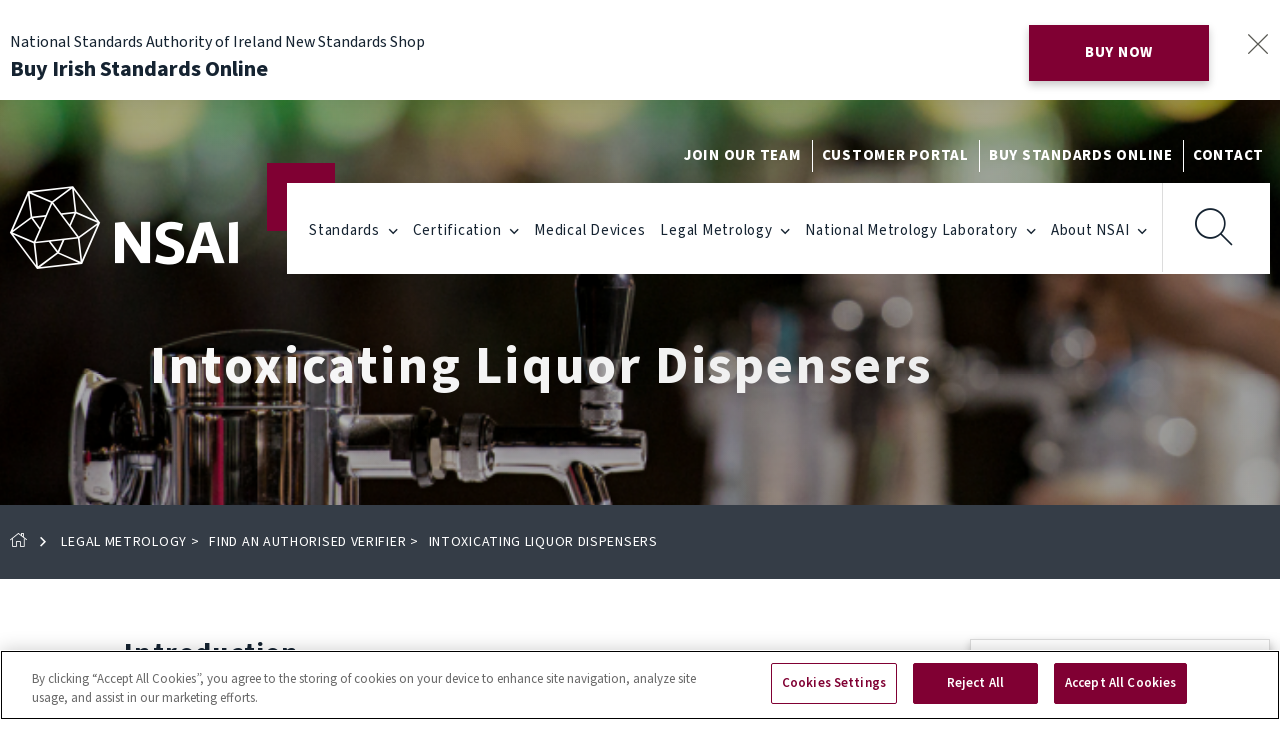

--- FILE ---
content_type: text/html; charset=UTF-8
request_url: https://www.nsai.ie/legal-metrology/find-an-authorised-verifier/intoxicating-liquor-dispensers/
body_size: 12434
content:

<!DOCTYPE html>
<html class="no-js" lang="en">
    <head>
        
<!-- CookiePro Cookies Consent Notice start for www.nsai.ie -->
<script src="https://cookie-cdn.cookiepro.com/scripttemplates/otSDKStub.js"  type="text/javascript" data-domain-script="759a930d-cfb3-4f2f-a81a-a918dc62cd58" ></script>
<script type="text/javascript">
function OptanonWrapper() { }
</script>
<!-- CookiePro Cookies Consent Notice end for www.nsai.ie -->


<meta charset="utf-8">
<meta http-equiv="X-UA-Compatible" content="IE=edge,chrome=1">

<title>Intoxicating Liquor Dispensers | NSAI</title>
<meta name='description' content='NSAI (National Standards Authority of Ireland) is Ireland’s official standards body.  We are the national certification authority for CE Marking and provide a certification service to enable business demonstrate that Irish goods and services conform to applicable standards' />
<link rel='canonical' href='https://www.nsai.ie/legal-metrology/find-an-authorised-verifier/intoxicating-liquor-dispensers' />
<!-- generated by seo_lite -->

<meta name="viewport" content="width=device-width, initial-scale=1">

<!-- Adobe Typekit Source-Sans -->
<link rel="preconnect" href="https://use.typekit.net" crossorigin>
<link rel="preload" as="style" href="https://p.typekit.net/p.css?s=1&k=qrh1ztc&ht=tk&f=17265.17267.17269.17272.17275&a=213465&app=typekit&e=css" onload="this.onload=null;this.rel='stylesheet'">
<noscript>
	<link rel="stylesheet" href="https://p.typekit.net/p.css?s=1&k=qrh1ztc&ht=tk&f=17265.17267.17269.17272.17275&a=213465&app=typekit&e=css">
</noscript>
<link rel="preload" as="style" href="https://use.typekit.net/qrh1ztc.css">
<link rel="stylesheet" href="https://use.typekit.net/qrh1ztc.css">
<!-- no-JS fallback -->
<noscript>
	<link rel="stylesheet" href="https://use.typekit.net/qrh1ztc.css">
</noscript>

<link rel="shortcut icon" type="image/png" href="https://www.nsai.ie/images/favicon.png"/>
<link rel="stylesheet" href="https://sibforms.com/forms/end-form/build/sib-styles.css">
<link rel="stylesheet" href="https://www.nsai.ie/css/styles.css?v=3.8">
<!--[if lt IE 9]>
<script src="js/vendor/modernizr-2.6.2-respond-1.1.0.min.js"></script>
<link rel="stylesheet" href="css/outdatedBrowser.css">
<![endif]-->

<!-- PLYR  -->
<link rel="stylesheet" href="https://cdn.plyr.io/3.4.4/plyr.css">
<script>
// Picture element HTML5 shiv
document.createElement("picture");
</script>
<script src="https://cdnjs.cloudflare.com/ajax/libs/picturefill/2.3.1/picturefill.min.js"
async=""></script>
<style>
	@media (min-width: 1020px){
		.mobile-subnav {
			display: none !important;
		}
	}
</style>

    </head>
    <body>
        <!-- Header -->
<!-- Announcement Popup -->
<section class="section announcement">
    <div class="wrapper announcement__wrapper">
        <div class="announcement__row">
            <div class="announcement__column announcement__column--left">
                <p class="announcement__text">National Standards Authority of Ireland New Standards Shop</p>
                <p class="announcement__title">Buy Irish Standards Online</p>
            </div>
            <div class="announcement__column announcement__column--right">
                <a href="https://shop.standards.ie/" class="btn btn--primary announcement__button" target="_blank">Buy now</a>
                <a href="#" class="announcement__close" aria-label="Close announcement">
                    <i class="icon-cancel announcement__icon"></i>
                </a>
            </div>
        </div>
    </div>
</section>
<!-- Announcement Popup /.end-->


<header class="header">
    <a href="#main" class="btn skip-to-content">Skip to content</a>

    <div class="wrapper wrapper--xl-a">
        <nav class="nav">
            <div class="nav__top-bar">
                <ul class="nav__top-bar__list">
                    <li>
                        <a href="https://www.candidatemanager.net/cm/p/pJobs.aspx?mid=YGTGTF&sid=YBGTD" target="_blank">Join Our Team</a>
                    </li>
                    <li>
                        <a href="https://nsai.powerappsportals.com/" target="_blank">Customer Portal</a>
                    </li>
                    <li>
                        <a href="http://shop.standards.ie/" target="_blank">Buy standards online</a>
                    </li>
                    <li>
                        <a href="https://www.nsai.ie/about/contact-us/">Contact</a>
                    </li>
                </ul>
            </div>
            <div class="justifize">
                <div class="justifize__box">
                    <a href="/" class="nav__logo icon-brand" aria-label="Navigate to home"></a>
                </div>
                <div class="justifize__box">
                    <a href="#" class="nav__burger" aria-label="Trigger burger menu">
                        <span class="burger__icon"></span>
                        <span class="burger__icon"></span>
                        <span class="burger__icon"></span>
                    </a>


                    <ul class="nav__menu clearfix">
                        <li>
                            <a href="https://www.nsai.ie/standards/" class="nav__parent">Standards</a>
                            <button class="nav__trigger" aria-label="Trigger menu dropdown">
                                <i class="icon-arrow"></i>
                            </button>
                            <ul class="nav__sub">
	                            
                                <li>
                                    


<a href="https://www.nsai.ie/standards/about-standards" class="nav__subitem nav__subparent">
                                        
    <span> What Are Standards?</span><i class="icon-arrow-right"></i>
</a>







                                    <button class="nav__subtrigger" aria-label="Trigger menu dropdown">
                                        <i class="icon-arrow"></i>
                                    </button>
                                    

<ul class="nav__subsub">

<li>
  
    <a href="https://www.nsai.ie/standards/about-standards/indigenous-standards" class="nav__subchild">How are Indigenous Standards Made?</a>
</li>


<li>
  
    <a href="https://www.nsai.ie/standards/about-standards/stakeholder-support" class="nav__subchild">Stakeholder Support</a>
</li>


<li>
  
    <a href="https://www.nsai.ie/standards/about-standards/nsai-representation-in-standards" class="nav__subchild">NSAI Representation in International Standards Bodies</a>
</li>


<li>
  
    <a href="https://www.nsai.ie/standards/about-standards/world-standards-day-forum" class="nav__subchild">World Standards Day Forum</a>
</li>


</ul>


                                </li>
                                
                                <li>
                                    
<a href="https://www.nsai.ie/standards/standards-news" class="nav__subitem">
                                        
    <span> Standards News &amp; Resources</span><i class="icon-arrow-right"></i>
</a>

                                    <button class="nav__subtrigger" aria-label="Trigger menu dropdown">
                                        <i class="icon-arrow"></i>
                                    </button>
                                    
<ul class="nav__subsub mobile-subnav">
<li>
    <a href="https://www.nsai.ie/standards/standards-news/" class="nav__subchild">Standards News &amp; Resources</a>
</li>
</ul>


                                </li>
                                
                                <li>
                                    


<a href="https://www.nsai.ie/standards/search-buy-standards" class="nav__subitem nav__subparent">
                                        
    <span> Search/Buy Standards</span><i class="icon-arrow-right"></i>
</a>



                                    <button class="nav__subtrigger" aria-label="Trigger menu dropdown">
                                        <i class="icon-arrow"></i>
                                    </button>
                                    

<ul class="nav__subsub">

<li>
  
    <a href="https://www.nsai.ie/standards/search-buy-standards/new-irish-standards" class="nav__subchild">New Irish Standards</a>
</li>


<li>
  
    <a href="https://www.nsai.ie/standards/search-buy-standards/featured-standards" class="nav__subchild">Featured standards</a>
</li>


</ul>


                                </li>
                                
                                <li>
                                    


<a href="https://www.nsai.ie/standards/supporting-standards" class="nav__subitem nav__subparent">
                                        
    <span> Supporting Standards</span><i class="icon-arrow-right"></i>
</a>











                                    <button class="nav__subtrigger" aria-label="Trigger menu dropdown">
                                        <i class="icon-arrow"></i>
                                    </button>
                                    

<ul class="nav__subsub">

<li>
  
    <a href="https://www.nsai.ie/standards/supporting-standards/supporting-smes" class="nav__subchild">Supporting SMEs</a>
</li>


<li>
  
    <a href="https://www.nsai.ie/standards/supporting-standards/education-sector-support" class="nav__subchild">Education Support</a>
</li>


<li>
  
    <a href="https://www.nsai.ie/standards/supporting-standards/standards-referenced-in-statutory-instruments" class="nav__subchild">Standards referenced in Statutory Instruments</a>
</li>


<li>
  
    <a href="https://www.nsai.ie/standards/supporting-standards/supporting-eu-directives" class="nav__subchild">Supporting EU Directives</a>
</li>


<li>
  
    <a href="https://www.nsai.ie/standards/supporting-standards/top-teams-for-standards-in-artificial-intelligence" class="nav__subchild">Top Teams for Standards in Artificial Intelligence</a>
</li>


<li>
  
    <a href="https://www.nsai.ie/standards/supporting-standards/standards-and-climate-action" class="nav__subchild">Standards and Climate Action</a>
</li>


</ul>


                                </li>
                                
                                <li>
                                    
<a href="https://www.nsai.ie/standards/your-standards-your-say" class="nav__subitem">
                                        
    <span> Comment on Draft Standards at Your Standards, Your Say</span><i class="icon-arrow-right"></i>
</a>

                                    <button class="nav__subtrigger" aria-label="Trigger menu dropdown">
                                        <i class="icon-arrow"></i>
                                    </button>
                                    
<ul class="nav__subsub mobile-subnav">
<li>
    <a href="https://www.nsai.ie/standards/your-standards-your-say/" class="nav__subchild">Comment on Draft Standards at Your Standards, Your Say</a>
</li>
</ul>


                                </li>
                                
                                <li>
                                    


<a href="https://www.nsai.ie/standards/notification-and-registration-schemes" class="nav__subitem nav__subparent">
                                        
    <span> Notification and Registration Schemes</span><i class="icon-arrow-right"></i>
</a>





                                    <button class="nav__subtrigger" aria-label="Trigger menu dropdown">
                                        <i class="icon-arrow"></i>
                                    </button>
                                    

<ul class="nav__subsub">

<li>
  
    <a href="https://www.nsai.ie/standards/notification-and-registration-schemes/product-contact-point" class="nav__subchild">Product Contact Point</a>
</li>


<li>
  
    <a href="https://www.nsai.ie/standards/notification-and-registration-schemes/notifications-under-eu-directive-2015-1535" class="nav__subchild">Notifications under EU Directive 2015/1535</a>
</li>


<li>
  
    <a href="https://www.nsai.ie/standards/notification-and-registration-schemes/registration-schemes-iin-oid-rid" class="nav__subchild">Registration Schemes - IIN, OID, RID</a>
</li>


</ul>


                                </li>
                                
                                <li>
                                    


<a href="https://www.nsai.ie/standards/sectors" class="nav__subitem nav__subparent">
                                        
    <span> Standards Sectors</span><i class="icon-arrow-right"></i>
</a>























                                    <button class="nav__subtrigger" aria-label="Trigger menu dropdown">
                                        <i class="icon-arrow"></i>
                                    </button>
                                    

<ul class="nav__subsub">

<li>
  
    <a href="https://www.nsai.ie/standards/sectors/advanced-manufacturing-technologies-standards" class="nav__subchild">Advanced Manufacturing Technologies</a>
</li>


<li>
  
    <a href="https://www.nsai.ie/standards/sectors/construction-standards" class="nav__subchild">Construction Standards</a>
</li>


<li>
  
    <a href="https://www.nsai.ie/standards/sectors/electrotechnical-standards" class="nav__subchild">Electrotechnical Standards </a>
</li>


<li>
  
    <a href="https://www.nsai.ie/standards/sectors/food-standards-consultative-committee" class="nav__subchild">Food Standards</a>
</li>


<li>
  
    <a href="https://www.nsai.ie/standards/sectors/gas-standards" class="nav__subchild">Gas Standards</a>
</li>


<li>
  
    <a href="https://www.nsai.ie/standards/sectors/healthcare-standards" class="nav__subchild">Healthcare and Lifescience Standards</a>
</li>


<li>
  
    <a href="https://www.nsai.ie/standards/sectors/ict-standards" class="nav__subchild">ICT Standards Committee</a>
</li>


<li>
  
    <a href="https://www.nsai.ie/standards/sectors/innovation-management-standards" class="nav__subchild">Innovation Management Systems</a>
</li>


<li>
  
    <a href="https://www.nsai.ie/standards/sectors/risk-management" class="nav__subchild">Risk Management</a>
</li>


<li>
  
    <a href="https://www.nsai.ie/standards/sectors/toy-safety" class="nav__subchild">Toy Safety</a>
</li>


<li>
  
    <a href="https://www.nsai.ie/standards/sectors/circular-economy-standards" class="nav__subchild">The Role of Standards in the Circular Economy</a>
</li>


<li>
  
    <a href="https://www.nsai.ie/standards/sectors/universal-design-and-inclusion" class="nav__subchild">Universal Design and Inclusion </a>
</li>


</ul>


                                </li>
                                
                                <li>
                                    


<a href="https://www.nsai.ie/standards/standards-committees" class="nav__subitem nav__subparent">
                                        
    <span> Want to Get Involved with Standards Committees?</span><i class="icon-arrow-right"></i>
</a>

















                                    <button class="nav__subtrigger" aria-label="Trigger menu dropdown">
                                        <i class="icon-arrow"></i>
                                    </button>
                                    

<ul class="nav__subsub">

<li>
  
    <a href="https://www.nsai.ie/standards/standards-committees/standards-committee-annual-reports" class="nav__subchild">Standards Committee Annual Reports</a>
</li>


<li>
  
    <a href="https://www.nsai.ie/standards/standards-committees/new-projects-under-development" class="nav__subchild">New Projects Under Development</a>
</li>


<li>
  
    <a href="https://www.nsai.ie/standards/standards-committees/standards-development-and-research-innovation" class="nav__subchild">Standards Development, Research &amp; Innovation</a>
</li>


<li>
  
    <a href="https://www.nsai.ie/standards/standards-committees/nsai-committees-and-international-regional-committees" class="nav__subchild">NSAI Committees and International/Regional Committees</a>
</li>


<li>
  
    <a href="https://www.nsai.ie/standards/standards-committees/nsai-livelink" class="nav__subchild">NSAI Livelink</a>
</li>


<li>
  
    <a href="https://www.nsai.ie/standards/standards-committees/terms-and-conditions-for-nsai-committee-member" class="nav__subchild">Terms &amp; Conditions for NSAI Committee Members</a>
</li>


<li>
  
    <a href="https://www.nsai.ie/standards/standards-committees/nsai-committee-member-faqs" class="nav__subchild">Committee Member training/FAQs</a>
</li>


<li>
  
    <a href="https://www.nsai.ie/standards/standards-committees/get-involved-in-standards-development" class="nav__subchild">Register Your Interest Here</a>
</li>


<li>
  
    <a href="https://www.nsai.ie/standards/standards-committees/new-areas-of-international-standardization" class="nav__subchild">New Areas of International Standardization Work</a>
</li>


</ul>


                                </li>
                                
                                <li>
                                    


<a href="https://www.nsai.ie/standards/standards-innovation" class="nav__subitem nav__subparent">
                                        
    <span> Standards + Innovation</span><i class="icon-arrow-right"></i>
</a>















                                    <button class="nav__subtrigger" aria-label="Trigger menu dropdown">
                                        <i class="icon-arrow"></i>
                                    </button>
                                    

<ul class="nav__subsub">

<li>
  
    <a href="https://www.nsai.ie/standards/standards-innovation/research" class="nav__subchild">Researchers</a>
</li>


<li>
  
    <a href="https://www.nsai.ie/standards/standards-innovation/innovators" class="nav__subchild">Innovators</a>
</li>


<li>
  
    <a href="https://www.nsai.ie/standards/standards-innovation/stories" class="nav__subchild">Success Stories</a>
</li>


<li>
  
    <a href="https://www.nsai.ie/standards/standards-innovation/awards" class="nav__subchild">Awards</a>
</li>


<li>
  
    <a href="https://www.nsai.ie/standards/standards-innovation/additional-information-on-standards-innovation" class="nav__subchild"> Additional Information on Standards + Innovation</a>
</li>


<li>
  
    <a href="https://www.nsai.ie/standards/standards-innovation/research-innovation-funding-supports" class="nav__subchild">Research | Funding &amp; Supports</a>
</li>


<li>
  
    <a href="https://www.nsai.ie/standards/standards-innovation/get-started" class="nav__subchild">Get Started</a>
</li>


<li>
  
    <a href="https://www.nsai.ie/standards/standards-innovation/nsais-young-professionals-network" class="nav__subchild">NSAI&#8217;s Emerging Professionals</a>
</li>


</ul>


                                </li>
                                
                            </ul>
                        </li>
                        <li>
                            <a href="https://www.nsai.ie/certification/" class="nav__parent">Certification</a>
                            <button class="nav__trigger" aria-label="Trigger menu dropdown">
                                <i class="icon-arrow"></i>
                            </button>
                            <ul class="nav__sub">
                                
                                <li>
                                    


<a href="https://www.nsai.ie/certification/nsai-certification" class="nav__subitem nav__subparent">
                                        
    <span> What is Certification/Verification?</span><i class="icon-arrow-right"></i>
</a>






















                                    <button class="nav__subtrigger" aria-label="Trigger menu dropdown">
                                        <i class="icon-arrow"></i>
                                    </button>
                                    

<ul class="nav__subsub">

<li>
  
    <a href="https://www.nsai.ie/certification/nsai-certification/how-do-i-get-certified" class="nav__subchild">How Do I Get Certified?</a>
</li>


<li>
  
    <a href="https://www.nsai.ie/certification/nsai-certification/how-do-i-get-my-claim-statement-verified" class="nav__subchild">How do I get my claim/statement verified?</a>
</li>


<li>
  
    <a href="https://www.nsai.ie/certification/nsai-certification/accreditation" class="nav__subchild">Accreditation</a>
</li>


<li>
  
    <a href="https://www.nsai.ie/certification/nsai-certification/complaints-and-appeals-form-for-certification" class="nav__subchild">Impartially Policy, Complaints and Appeals</a>
</li>


<li>
  
    <a href="https://www.nsai.ie/certification/nsai-certification/nsai-logos" class="nav__subchild">NSAI Logos</a>
</li>


<li>
  
    <a href="https://www.nsai.ie/certification/nsai-certification/ce-marking" class="nav__subchild">CE Marking</a>
</li>


<li>
  
    <a href="https://www.nsai.ie/certification/nsai-certification/iqnet-membership" class="nav__subchild">IQNET Membership</a>
</li>


<li>
  
    <a href="https://www.nsai.ie/certification/nsai-certification/eu-directives" class="nav__subchild">EU Directives</a>
</li>


<li>
  
    <a href="https://www.nsai.ie/certification/nsai-certification/sqas" class="nav__subchild">SQAS</a>
</li>


<li>
  
    <a href="https://www.nsai.ie/certification/nsai-certification/nsai-certified-companies-contract" class="nav__subchild">NSAI Certified Companies Contract</a>
</li>


<li>
  
    <a href="https://www.nsai.ie/certification/nsai-certification/nsai-certification-links" class="nav__subchild">NSAI Certification Links</a>
</li>


</ul>


                                </li>
                                
                                <li>
                                    
<a href="https://www.nsai.ie/certification/certification-news" class="nav__subitem">
                                        
    <span> Certification News &amp; Resources</span><i class="icon-arrow-right"></i>
</a>


                                    <button class="nav__subtrigger" aria-label="Trigger menu dropdown">
                                        <i class="icon-arrow"></i>
                                    </button>
                                    
<ul class="nav__subsub mobile-subnav">
<li>
    <a href="https://www.nsai.ie/certification/certification-news/" class="nav__subchild">Certification News &amp; Resources</a>
</li>
</ul>


                                </li>
                                
                                <li>
                                    


<a href="https://www.nsai.ie/certification/management-systems" class="nav__subitem nav__subparent">
                                        
    <span> Management Systems e.g. ISO 9001</span><i class="icon-arrow-right"></i>
</a>


























                                    <button class="nav__subtrigger" aria-label="Trigger menu dropdown">
                                        <i class="icon-arrow"></i>
                                    </button>
                                    

<ul class="nav__subsub">

<li>
  
    <a href="https://www.nsai.ie/certification/management-systems/iso-9001-quality-management" class="nav__subchild">ISO 9001 Quality Management</a>
</li>


<li>
  
    <a href="https://www.nsai.ie/certification/management-systems/iso-14001-environmental-management" class="nav__subchild">ISO 14001 Environmental Management</a>
</li>


<li>
  
    <a href="https://www.nsai.ie/certification/management-systems/iso-45001-occupational-health-safety-management" class="nav__subchild">ISO 45001 Occupational Health &amp; Safety Management</a>
</li>


<li>
  
    <a href="https://www.nsai.ie/certification/management-systems/iso-50001-energy-management" class="nav__subchild">ISO 50001 Energy Management</a>
</li>


<li>
  
    <a href="https://www.nsai.ie/certification/management-systems/iso-20000-it-m" class="nav__subchild">ISO 20000 IT Management </a>
</li>


<li>
  
    <a href="https://www.nsai.ie/certification/management-systems/iso-iec-27001-information-security-management-system" class="nav__subchild">ISO/IEC 27001 Information Security Management</a>
</li>


<li>
  
    <a href="https://www.nsai.ie/certification/management-systems/excellence-through-people" class="nav__subchild">Excellence Through People (ETP) </a>
</li>


<li>
  
    <a href="https://www.nsai.ie/certification/management-systems/iso-201212012-event-sustainability-management-systems" class="nav__subchild">ISO 20121 Event Sustainability Management</a>
</li>


<li>
  
    <a href="https://www.nsai.ie/certification/management-systems/business-working-responsibly-mark" class="nav__subchild">Business Working Responsibly Mark</a>
</li>


<li>
  
    <a href="https://www.nsai.ie/certification/management-systems/iso-31000-risk-management" class="nav__subchild">ISO 31000 Risk Management</a>
</li>


<li>
  
    <a href="https://www.nsai.ie/certification/management-systems/sa8000-social-responsibility" class="nav__subchild">SA8000 Social Responsibility</a>
</li>


<li>
  
    <a href="https://www.nsai.ie/certification/management-systems/ssip-safety-schemes-in-procurement" class="nav__subchild">SSIP - Safety Schemes in Procurement</a>
</li>


<li>
  
    <a href="https://www.nsai.ie/certification/management-systems/food-contact-materials" class="nav__subchild">Food Contact Materials</a>
</li>


</ul>


                                </li>
                                
                                <li>
                                    
<a href="https://www.nsai.ie/certification/carbon-accounting" class="nav__subitem">
                                        
    <span> ISO 14064-1 Verification of Environmental Information Statements: Greenhouse Gas</span><i class="icon-arrow-right"></i>
</a>


                                    <button class="nav__subtrigger" aria-label="Trigger menu dropdown">
                                        <i class="icon-arrow"></i>
                                    </button>
                                    
<ul class="nav__subsub mobile-subnav">
<li>
    <a href="https://www.nsai.ie/certification/carbon-accounting/" class="nav__subchild">ISO 14064-1 Verification of Environmental Information Statements: Greenhouse Gas</a>
</li>
</ul>


                                </li>
                                
                                <li>
                                    


<a href="https://www.nsai.ie/certification/iso-22000-food-safety" class="nav__subitem nav__subparent">
                                        
    <span> Food Safety FSSC22000/ISO22000</span><i class="icon-arrow-right"></i>
</a>


                                    <button class="nav__subtrigger" aria-label="Trigger menu dropdown">
                                        <i class="icon-arrow"></i>
                                    </button>
                                    

<ul class="nav__subsub">

<li>
  
    <a href="https://www.nsai.ie/certification/iso-22000-food-safety/fssc-22000-expression-of-interest" class="nav__subchild">FSSC 22000 - Expression of Interest</a>
</li>


</ul>


                                </li>
                                
                                <li>
                                    


<a href="https://www.nsai.ie/certification/agrement-certification" class="nav__subitem nav__subparent">
                                        
    <span> Agrément Certification</span><i class="icon-arrow-right"></i>
</a>


















                                    <button class="nav__subtrigger" aria-label="Trigger menu dropdown">
                                        <i class="icon-arrow"></i>
                                    </button>
                                    

<ul class="nav__subsub">

<li>
  
    <a href="https://www.nsai.ie/certification/agrement-certification/modern-methods-of-construction-certification" class="nav__subchild">Certification in Modern Methods of Construction </a>
</li>


<li>
  
    <a href="https://www.nsai.ie/certification/agrement-certification/search-agrements-certificates" class="nav__subchild">Search for an Agréments Certificate</a>
</li>


<li>
  
    <a href="https://www.nsai.ie/certification/agrement-certification/agrement-registered-installers" class="nav__subchild">Agrément Registered Installers</a>
</li>


<li>
  
    <a href="https://www.nsai.ie/certification/agrement-certification/air-tightness-testing" class="nav__subchild">Certified Air Tightness Tester Scheme</a>
</li>


<li>
  
    <a href="https://www.nsai.ie/certification/agrement-certification/application-form-for-agrement-certification" class="nav__subchild">Application Form for Agrément Certification</a>
</li>


<li>
  
    <a href="https://www.nsai.ie/certification/agrement-certification/application-form-for-agrement-revision" class="nav__subchild">Application Form for Agrément Revision</a>
</li>


<li>
  
    <a href="https://www.nsai.ie/certification/agrement-certification/thermal-modellers-scheme" class="nav__subchild">Thermal Modellers Scheme</a>
</li>


<li>
  
    <a href="https://www.nsai.ie/certification/agrement-certification/wepwindow-energy-performance-scheme" class="nav__subchild">WEP (Window Energy Performance) Scheme</a>
</li>


<li>
  
    <a href="https://www.nsai.ie/certification/agrement-certification/ventilation-validation-registration-scheme" class="nav__subchild">Ventilation Validation Registration Scheme </a>
</li>


</ul>


                                </li>
                                
                                <li>
                                    
<a href="https://www.nsai.ie/certification/automotive" class="nav__subitem">
                                        
    <span> Automotive Certification</span><i class="icon-arrow-right"></i>
</a>


                                    <button class="nav__subtrigger" aria-label="Trigger menu dropdown">
                                        <i class="icon-arrow"></i>
                                    </button>
                                    
<ul class="nav__subsub mobile-subnav">
<li>
    <a href="https://www.nsai.ie/certification/automotive/" class="nav__subchild">Automotive Certification</a>
</li>
</ul>


                                </li>
                                
                                <li>
                                    


<a href="https://www.nsai.ie/certification/medical-devices" class="nav__subitem nav__subparent">
                                        
    <span> Medical Device Certification</span><i class="icon-arrow-right"></i>
</a>


                                    <button class="nav__subtrigger" aria-label="Trigger menu dropdown">
                                        <i class="icon-arrow"></i>
                                    </button>
                                    

<ul class="nav__subsub">

<li>
  
    <a href="https://www.nsai.ie/certification/medical-devices/nsai-medical-device-qms-and-or-ce-certification-process" class="nav__subchild">NSAI Medical Device QMS and/or CE Certification Process</a>
</li>


<li>
  
    <a href="https://www.nsai.ie/certification/medical-devices/ce-marking-for-medical-devices" class="nav__subchild">CE Marking for Medical Devices</a>
</li>


<li>
  
    <a href="https://www.nsai.ie/certification/medical-devices/mdr-ivdr-published" class="nav__subchild">MDR / IVDR Information</a>
</li>


<li>
  
    <a href="https://www.nsai.ie/certification/medical-devices/iso-13485-management-system-for-medical-devices" class="nav__subchild">ISO 13485 Management system for medical devices</a>
</li>


</ul>


                                </li>
                                
                                <li>
                                    


<a href="https://www.nsai.ie/certification/product-certification" class="nav__subitem nav__subparent">
                                        
    <span> Product Certification</span><i class="icon-arrow-right"></i>
</a>












                                    <button class="nav__subtrigger" aria-label="Trigger menu dropdown">
                                        <i class="icon-arrow"></i>
                                    </button>
                                    

<ul class="nav__subsub">

<li>
  
    <a href="https://www.nsai.ie/certification/product-certification/the-irish-standard-mark" class="nav__subchild">The Irish Standard Mark</a>
</li>


<li>
  
    <a href="https://www.nsai.ie/certification/product-certification/ready-mix-concrete" class="nav__subchild">Ready Mix Concrete</a>
</li>


<li>
  
    <a href="https://www.nsai.ie/certification/product-certification/warehousing" class="nav__subchild">Warehousing</a>
</li>


<li>
  
    <a href="https://www.nsai.ie/certification/product-certification/ce-marking-construction-products" class="nav__subchild">CE Marking Construction Products</a>
</li>


<li>
  
    <a href="https://www.nsai.ie/certification/product-certification/timber" class="nav__subchild">Timber</a>
</li>


<li>
  
    <a href="https://www.nsai.ie/certification/product-certification/eu-ecolabel" class="nav__subchild">EU Ecolabel</a>
</li>


</ul>


                                </li>
                                
                                <li>
                                    


<a href="https://www.nsai.ie/certification/bim-certification" class="nav__subitem nav__subparent">
                                        
    <span> BIM Certification</span><i class="icon-arrow-right"></i>
</a>


                                    <button class="nav__subtrigger" aria-label="Trigger menu dropdown">
                                        <i class="icon-arrow"></i>
                                    </button>
                                    

<ul class="nav__subsub">

<li>
  
    <a href="https://www.nsai.ie/certification/bim-certification/bim-building-information-modelling" class="nav__subchild">ISO 19650-2  BIM - Building Information Modelling</a>
</li>


</ul>


                                </li>
                                
                                <li>
                                    
<a href="https://www.nsai.ie/certification/search-for-a-certified-company" class="nav__subitem">
                                        
    <span> Search for a Certified Company</span><i class="icon-arrow-right"></i>
</a>


                                    <button class="nav__subtrigger" aria-label="Trigger menu dropdown">
                                        <i class="icon-arrow"></i>
                                    </button>
                                    
<ul class="nav__subsub mobile-subnav">
<li>
    <a href="https://www.nsai.ie/certification/search-for-a-certified-company/" class="nav__subchild">Search for a Certified Company</a>
</li>
</ul>


                                </li>
                                
                                <li>
                                    
<a href="https://www.nsai.ie/certification/get-a-quote" class="nav__subitem">
                                        
    <span> Need a Quote?</span><i class="icon-arrow-right"></i>
</a>


                                    <button class="nav__subtrigger" aria-label="Trigger menu dropdown">
                                        <i class="icon-arrow"></i>
                                    </button>
                                    
<ul class="nav__subsub mobile-subnav">
<li>
    <a href="https://www.nsai.ie/certification/get-a-quote/" class="nav__subchild">Need a Quote?</a>
</li>
</ul>


                                </li>
                                
                                <li>
                                    
<a href="https://www.nsai.ie/certification/rise-application" class="nav__subitem">
                                        
    <span> Certification for Innovation Management Professionals</span><i class="icon-arrow-right"></i>
</a>


                                    <button class="nav__subtrigger" aria-label="Trigger menu dropdown">
                                        <i class="icon-arrow"></i>
                                    </button>
                                    
<ul class="nav__subsub mobile-subnav">
<li>
    <a href="https://www.nsai.ie/certification/rise-application/" class="nav__subchild">Certification for Innovation Management Professionals</a>
</li>
</ul>


                                </li>
                                
                                <li>
                                    
<a href="https://www.nsai.ie/certification/contractor-vacancies" class="nav__subitem">
                                        
    <span> Contractor Vacancies</span><i class="icon-arrow-right"></i>
</a>


                                    <button class="nav__subtrigger" aria-label="Trigger menu dropdown">
                                        <i class="icon-arrow"></i>
                                    </button>
                                    
<ul class="nav__subsub mobile-subnav">
<li>
    <a href="https://www.nsai.ie/certification/contractor-vacancies/" class="nav__subchild">Contractor Vacancies</a>
</li>
</ul>


                                </li>
                                
                            </ul>
                        </li>
                        <li>
                            <a href="https://www.nsai.ie/certification/medical-devices/" class="nav__parent">Medical Devices</a>
                        </li>
                        <li>
                            <a href="https://www.nsai.ie/legal-metrology/" class="nav__parent">Legal Metrology</a>
                            <button class="nav__trigger" aria-label="Trigger menu dropdown">
                                <i class="icon-arrow"></i>
                            </button>
                            <ul class="nav__sub">
                                
                                <li>

                                    


<a href="https://www.nsai.ie/legal-metrology/enforcement-information" class="nav__subitem nav__subparent">
                                        
    <span> What is Legal Metrology?</span><i class="icon-arrow-right"></i>
</a>





                                    <button class="nav__subtrigger" aria-label="Trigger menu dropdown">
                                        <i class="icon-arrow"></i>
                                    </button>
                                    

<ul class="nav__subsub">

<li>
  
    <a href="https://www.nsai.ie/legal-metrology/enforcement-information/inspection-types" class="nav__subchild">We Inspect Consumer Measuring Instruments</a>
</li>


<li>
  
    <a href="https://www.nsai.ie/legal-metrology/enforcement-information/conformity-assessment" class="nav__subchild">We Ensure Conformity</a>
</li>


<li>
  
    <a href="https://www.nsai.ie/legal-metrology/enforcement-information/notified-body" class="nav__subchild">We are a Notified Body </a>
</li>


</ul>


                                </li>
                                
                                <li>

                                    
<a href="https://www.nsai.ie/legal-metrology/legal-metrology-news" class="nav__subitem">
                                        
    <span> Legal Metrology News &amp; Resources</span><i class="icon-arrow-right"></i>
</a>

                                    <button class="nav__subtrigger" aria-label="Trigger menu dropdown">
                                        <i class="icon-arrow"></i>
                                    </button>
                                    
<ul class="nav__subsub mobile-subnav">
<li>
    <a href="https://www.nsai.ie/legal-metrology/legal-metrology-news/" class="nav__subchild">Legal Metrology News &amp; Resources</a>
</li>
</ul>


                                </li>
                                
                                <li>

                                    


<a href="https://www.nsai.ie/legal-metrology/complaints-form" class="nav__subitem nav__subparent">
                                        
    <span> Concerned about an Incorrect Measurement?</span><i class="icon-arrow-right"></i>
</a>

                                    <button class="nav__subtrigger" aria-label="Trigger menu dropdown">
                                        <i class="icon-arrow"></i>
                                    </button>
                                    

<ul class="nav__subsub">

<li>
  
    <a href="https://www.nsai.ie/legal-metrology/complaints-form/complaints-form-for-nsai-legal-metrology" class="nav__subchild">Make a Complaint </a>
</li>


</ul>


                                </li>
                                
                                <li>

                                    


<a href="https://www.nsai.ie/legal-metrology/find-an-authorised-verifier" class="nav__subitem nav__subparent">
                                        
    <span> Find An Authorised Verifier</span><i class="icon-arrow-right"></i>
</a>

















                                    <button class="nav__subtrigger" aria-label="Trigger menu dropdown">
                                        <i class="icon-arrow"></i>
                                    </button>
                                    

<ul class="nav__subsub">

<li>
  
    <a href="https://www.nsai.ie/legal-metrology/find-an-authorised-verifier/intoxicating-liquor-dispensers" class="nav__subchild">Intoxicating Liquor Dispensers</a>
</li>


<li>
  
    <a href="https://www.nsai.ie/legal-metrology/find-an-authorised-verifier/liquid-fuel-dispensers" class="nav__subchild">Liquid Fuel Dispensers</a>
</li>


<li>
  
    <a href="https://www.nsai.ie/legal-metrology/find-an-authorised-verifier/taximeter" class="nav__subchild">Taximeter</a>
</li>


<li>
  
    <a href="https://www.nsai.ie/legal-metrology/find-an-authorised-verifier/waste-weighing" class="nav__subchild">Waste Weighing</a>
</li>


<li>
  
    <a href="https://www.nsai.ie/legal-metrology/find-an-authorised-verifier/milk-meters" class="nav__subchild">Milk Meters</a>
</li>


<li>
  
    <a href="https://www.nsai.ie/legal-metrology/find-an-authorised-verifier/truck-mounted-oil-meters" class="nav__subchild">Truck Mounted Oil Meters</a>
</li>


<li>
  
    <a href="https://www.nsai.ie/legal-metrology/find-an-authorised-verifier/non-automatic-weighing-instruments" class="nav__subchild">Non Automatic Weighing Instruments</a>
</li>


<li>
  
    <a href="https://www.nsai.ie/legal-metrology/find-an-authorised-verifier/automatic-weighing-instruments" class="nav__subchild">Automatic Weighing Instruments</a>
</li>


<li>
  
    <a href="https://www.nsai.ie/legal-metrology/find-an-authorised-verifier/faqs" class="nav__subchild">FAQs</a>
</li>


</ul>


                                </li>
                                
                                <li>

                                    
<a href="https://www.nsai.ie/legal-metrology/control-of-quantities" class="nav__subitem">
                                        
    <span> Control of Packaged Goods</span><i class="icon-arrow-right"></i>
</a>

                                    <button class="nav__subtrigger" aria-label="Trigger menu dropdown">
                                        <i class="icon-arrow"></i>
                                    </button>
                                    
<ul class="nav__subsub mobile-subnav">
<li>
    <a href="https://www.nsai.ie/legal-metrology/control-of-quantities/" class="nav__subchild">Control of Packaged Goods</a>
</li>
</ul>


                                </li>
                                
                                <li>

                                    


<a href="https://www.nsai.ie/legal-metrology/control-of-measuring-instruments" class="nav__subitem nav__subparent">
                                        
    <span> Control of Measuring Instruments</span><i class="icon-arrow-right"></i>
</a>





                                    <button class="nav__subtrigger" aria-label="Trigger menu dropdown">
                                        <i class="icon-arrow"></i>
                                    </button>
                                    

<ul class="nav__subsub">

<li>
  
    <a href="https://www.nsai.ie/legal-metrology/control-of-measuring-instruments/about-the-measuring-instruments-directive" class="nav__subchild">About the Measuring Instruments Directive</a>
</li>


<li>
  
    <a href="https://www.nsai.ie/legal-metrology/control-of-measuring-instruments/about-the-non-automatic-weighing-instruments-directive" class="nav__subchild">About the Non-automatic Weighing Instruments Directive</a>
</li>


<li>
  
    <a href="https://www.nsai.ie/legal-metrology/control-of-measuring-instruments/official-seals" class="nav__subchild">Official Seals</a>
</li>


</ul>


                                </li>
                                
                            </ul>
                        </li>
                        <li>
                            <a href="https://www.nsai.ie/national-metrology/" class="nav__parent">National Metrology Laboratory</a>
                            <button class="nav__trigger" aria-label="Trigger menu dropdown">
                                <i class="icon-arrow"></i>
                            </button>
                            <ul class="nav__sub nav__sub--left">
                                
                                <li>
                                    


<a href="https://www.nsai.ie/national-metrology/what-is-metrology" class="nav__subitem nav__subparent">
                                        
    <span> What is the Metrology Laboratory?</span><i class="icon-arrow-right"></i>
</a>





                                    <button class="nav__subtrigger" aria-label="Trigger menu dropdown">
                                        <i class="icon-arrow"></i>
                                    </button>
                                    

<ul class="nav__subsub">

<li>
  
    <a href="https://www.nsai.ie/national-metrology/what-is-metrology/home-of-measurement" class="nav__subchild">We are the Home of Measurement in Ireland</a>
</li>


<li>
  
    <a href="https://www.nsai.ie/national-metrology/what-is-metrology/calibration-services" class="nav__subchild">We Calibrate Scientific Measuring Instruments</a>
</li>


<li>
  
    <a href="https://www.nsai.ie/national-metrology/what-is-metrology/proficiency-testing" class="nav__subchild">We Offer a Proficiency Test to Demonstrate Other Laboratories&#8217; Measurement Capabilities</a>
</li>


</ul>


                                </li>
                                
                                <li>
                                    
<a href="https://www.nsai.ie/national-metrology/national-metrology-laboratory-news" class="nav__subitem">
                                        
    <span> News &amp; Resources</span><i class="icon-arrow-right"></i>
</a>

                                    <button class="nav__subtrigger" aria-label="Trigger menu dropdown">
                                        <i class="icon-arrow"></i>
                                    </button>
                                    
<ul class="nav__subsub mobile-subnav">
<li>
    <a href="https://www.nsai.ie/national-metrology/national-metrology-laboratory-news/" class="nav__subchild">News &amp; Resources</a>
</li>
</ul>


                                </li>
                                
                                <li>
                                    


<a href="https://www.nsai.ie/national-metrology/calibration-services" class="nav__subitem nav__subparent">
                                        
    <span> Calibration Services</span><i class="icon-arrow-right"></i>
</a>

















                                    <button class="nav__subtrigger" aria-label="Trigger menu dropdown">
                                        <i class="icon-arrow"></i>
                                    </button>
                                    

<ul class="nav__subsub">

<li>
  
    <a href="https://www.nsai.ie/national-metrology/calibration-services/acoustic-calibration" class="nav__subchild">Acoustics</a>
</li>


<li>
  
    <a href="https://www.nsai.ie/national-metrology/calibration-services/electrical-calibration" class="nav__subchild">Electricity</a>
</li>


<li>
  
    <a href="https://www.nsai.ie/national-metrology/calibration-services/length-calibration" class="nav__subchild">Length</a>
</li>


<li>
  
    <a href="https://www.nsai.ie/national-metrology/calibration-services/mass-calibration" class="nav__subchild">Mass</a>
</li>


<li>
  
    <a href="https://www.nsai.ie/national-metrology/calibration-services/pressure-calibration" class="nav__subchild">Pressure and Force</a>
</li>


<li>
  
    <a href="https://www.nsai.ie/national-metrology/calibration-services/time-and-frequency-calibration" class="nav__subchild">Time and Frequency</a>
</li>


<li>
  
    <a href="https://www.nsai.ie/national-metrology/calibration-services/temperature-calibration" class="nav__subchild">Temperature and Humidity</a>
</li>


<li>
  
    <a href="https://www.nsai.ie/national-metrology/calibration-services/torque-calibration" class="nav__subchild">Torque</a>
</li>


<li>
  
    <a href="https://www.nsai.ie/national-metrology/calibration-services/get-a-quote" class="nav__subchild">Need a Quote?</a>
</li>


</ul>


                                </li>
                                
                                <li>
                                    
<a href="https://www.nsai.ie/national-metrology/nml-approval-status" class="nav__subitem">
                                        
    <span> NML Approval Status</span><i class="icon-arrow-right"></i>
</a>

                                    <button class="nav__subtrigger" aria-label="Trigger menu dropdown">
                                        <i class="icon-arrow"></i>
                                    </button>
                                    
<ul class="nav__subsub mobile-subnav">
<li>
    <a href="https://www.nsai.ie/national-metrology/nml-approval-status/" class="nav__subchild">NML Approval Status</a>
</li>
</ul>


                                </li>
                                
                                <li>
                                    
<a href="https://www.nsai.ie/national-metrology/research-and-development" class="nav__subitem">
                                        
    <span> Research and Development</span><i class="icon-arrow-right"></i>
</a>

                                    <button class="nav__subtrigger" aria-label="Trigger menu dropdown">
                                        <i class="icon-arrow"></i>
                                    </button>
                                    
<ul class="nav__subsub mobile-subnav">
<li>
    <a href="https://www.nsai.ie/national-metrology/research-and-development/" class="nav__subchild">Research and Development</a>
</li>
</ul>


                                </li>
                                
                                <li>
                                    
<a href="https://www.nsai.ie/national-metrology/metrology-training-seminars" class="nav__subitem">
                                        
    <span> Training Courses in Calibration and Measurement</span><i class="icon-arrow-right"></i>
</a>

                                    <button class="nav__subtrigger" aria-label="Trigger menu dropdown">
                                        <i class="icon-arrow"></i>
                                    </button>
                                    
<ul class="nav__subsub mobile-subnav">
<li>
    <a href="https://www.nsai.ie/national-metrology/metrology-training-seminars/" class="nav__subchild">Training Courses in Calibration and Measurement</a>
</li>
</ul>


                                </li>
                                
                                <li>
                                    
<a href="https://www.nsai.ie/national-metrology/international-co-operation" class="nav__subitem">
                                        
    <span> International Co-operation</span><i class="icon-arrow-right"></i>
</a>

                                    <button class="nav__subtrigger" aria-label="Trigger menu dropdown">
                                        <i class="icon-arrow"></i>
                                    </button>
                                    
<ul class="nav__subsub mobile-subnav">
<li>
    <a href="https://www.nsai.ie/national-metrology/international-co-operation/" class="nav__subchild">International Co-operation</a>
</li>
</ul>


                                </li>
                                
                            </ul>
                        </li>
                        
                        <li>
                            <a href="https://www.nsai.ie/about/" class="nav__parent">About NSAI</a>
                            <button class="nav__trigger" aria-label="Trigger menu dropdown">
                                <i class="icon-arrow"></i>
                            </button>
                            <ul class="nav__sub nav__sub--left">
                                
                                <li>
                                    
<a href="https://www.nsai.ie/about/our-services" class="nav__subitem">
                                        
    <span> What Does NSAI Do?</span><i class="icon-arrow-right"></i>
</a>

                                    <button class="nav__subtrigger" aria-label="Trigger menu dropdown">
                                        <i class="icon-arrow"></i>
                                    </button>
                                    
<ul class="nav__subsub mobile-subnav">
<li>
    <a href="https://www.nsai.ie/about/our-services/" class="nav__subchild">What Does NSAI Do?</a>
</li>
</ul>


                                </li>
                                
                                <li>
                                    
<a href="https://www.nsai.ie/about/learning-centre" class="nav__subitem">
                                        
    <span> Learning Centre</span><i class="icon-arrow-right"></i>
</a>

                                    <button class="nav__subtrigger" aria-label="Trigger menu dropdown">
                                        <i class="icon-arrow"></i>
                                    </button>
                                    
<ul class="nav__subsub mobile-subnav">
<li>
    <a href="https://www.nsai.ie/about/learning-centre/" class="nav__subchild">Learning Centre</a>
</li>
</ul>


                                </li>
                                
                                <li>
                                    
<a href="https://www.nsai.ie/about/news" class="nav__subitem">
                                        
    <span> News</span><i class="icon-arrow-right"></i>
</a>

                                    <button class="nav__subtrigger" aria-label="Trigger menu dropdown">
                                        <i class="icon-arrow"></i>
                                    </button>
                                    
<ul class="nav__subsub mobile-subnav">
<li>
    <a href="https://www.nsai.ie/about/news/" class="nav__subchild">News</a>
</li>
</ul>


                                </li>
                                
                                <li>
                                    


<a href="https://www.nsai.ie/about/publications" class="nav__subitem nav__subparent">
                                        
    <span> Our Publications</span><i class="icon-arrow-right"></i>
</a>













                                    <button class="nav__subtrigger" aria-label="Trigger menu dropdown">
                                        <i class="icon-arrow"></i>
                                    </button>
                                    

<ul class="nav__subsub">

<li>
  
    <a href="https://www.nsai.ie/about/publications/annual-reports" class="nav__subchild">Annual Reports</a>
</li>


<li>
  
    <a href="https://www.nsai.ie/about/publications/prompt-payments-policy" class="nav__subchild">Financial Publications</a>
</li>


<li>
  
    <a href="https://www.nsai.ie/about/publications/corporate-governance" class="nav__subchild">Policy Documents</a>
</li>


<li>
  
    <a href="https://www.nsai.ie/about/publications/privacy-notice" class="nav__subchild">Privacy Notice</a>
</li>


<li>
  
    <a href="https://www.nsai.ie/about/publications/nsai-e-zine" class="nav__subchild">NSAI Ezine</a>
</li>


<li>
  
    <a href="https://www.nsai.ie/about/publications/annual-reviews" class="nav__subchild">Annual Reviews </a>
</li>


<li>
  
    <a href="https://www.nsai.ie/about/publications/gender-pay-gap-reports" class="nav__subchild">Gender Pay Gap Reports</a>
</li>


<li>
    
    <a href="https://www.nsai.ie/covid-19/" class="nav__subchild">COVID-19 Resources</a>
</li>
<li>
    
    <a href="https://www.nsai.ie/covid-19/about/" class="nav__subchild">About our COVID-19 Resources</a>
</li>

</ul>


                                </li>
                                
                                <li>
                                    
<a href="https://www.nsai.ie/about/our-governance" class="nav__subitem">
                                        
    <span> Our Board and Structure</span><i class="icon-arrow-right"></i>
</a>

                                    <button class="nav__subtrigger" aria-label="Trigger menu dropdown">
                                        <i class="icon-arrow"></i>
                                    </button>
                                    
<ul class="nav__subsub mobile-subnav">
<li>
    <a href="https://www.nsai.ie/about/our-governance/" class="nav__subchild">Our Board and Structure</a>
</li>
</ul>


                                </li>
                                
                                <li>
                                    
<a href="https://www.nsai.ie/about/access-to-information" class="nav__subitem">
                                        
    <span> Access to Information</span><i class="icon-arrow-right"></i>
</a>

                                    <button class="nav__subtrigger" aria-label="Trigger menu dropdown">
                                        <i class="icon-arrow"></i>
                                    </button>
                                    
<ul class="nav__subsub mobile-subnav">
<li>
    <a href="https://www.nsai.ie/about/access-to-information/" class="nav__subchild">Access to Information</a>
</li>
</ul>


                                </li>
                                
                                <li>
                                    
<a href="https://www.nsai.ie/about/regulation-of-lobbying" class="nav__subitem">
                                        
    <span> Regulation of Lobbying</span><i class="icon-arrow-right"></i>
</a>

                                    <button class="nav__subtrigger" aria-label="Trigger menu dropdown">
                                        <i class="icon-arrow"></i>
                                    </button>
                                    
<ul class="nav__subsub mobile-subnav">
<li>
    <a href="https://www.nsai.ie/about/regulation-of-lobbying/" class="nav__subchild">Regulation of Lobbying</a>
</li>
</ul>


                                </li>
                                
                                <li>
                                    
<a href="https://www.nsai.ie/about/work-with-us" class="nav__subitem">
                                        
    <span> Join Our Team</span><i class="icon-arrow-right"></i>
</a>

                                    <button class="nav__subtrigger" aria-label="Trigger menu dropdown">
                                        <i class="icon-arrow"></i>
                                    </button>
                                    
<ul class="nav__subsub mobile-subnav">
<li>
    <a href="https://www.nsai.ie/about/work-with-us/" class="nav__subchild">Join Our Team</a>
</li>
</ul>


                                </li>
                                
                                <li>
                                    


<a href="https://www.nsai.ie/about/contact-us" class="nav__subitem nav__subparent">
                                        
    <span> Need to Get in Touch?</span><i class="icon-arrow-right"></i>
</a>







                                    <button class="nav__subtrigger" aria-label="Trigger menu dropdown">
                                        <i class="icon-arrow"></i>
                                    </button>
                                    

<ul class="nav__subsub">

<li>
  
    <a href="https://www.nsai.ie/about/contact-us/social-media-media-enquiries" class="nav__subchild">Social Media &amp; Media Enquiries</a>
</li>


<li>
  
    <a href="https://www.nsai.ie/about/contact-us/contact-management" class="nav__subchild">Management Contact Details</a>
</li>


<li>
  
    <a href="https://www.nsai.ie/about/contact-us/our-customer-service-policy-and-complaints-procedure" class="nav__subchild">Our Customer Service Promise and Complaints Procedure</a>
</li>


<li>
  
    <a href="https://www.nsai.ie/about/contact-us/our-location" class="nav__subchild">Our Locations</a>
</li>


</ul>


                                </li>
                                
                                <li>
                                    
<a href="https://www.nsai.ie/about/nsai-strategy" class="nav__subitem">
                                        
    <span> NSAI Strategic Plan</span><i class="icon-arrow-right"></i>
</a>

                                    <button class="nav__subtrigger" aria-label="Trigger menu dropdown">
                                        <i class="icon-arrow"></i>
                                    </button>
                                    
<ul class="nav__subsub mobile-subnav">
<li>
    <a href="https://www.nsai.ie/about/nsai-strategy/" class="nav__subchild">NSAI Strategic Plan</a>
</li>
</ul>


                                </li>
                                
                                <li>
                                    
<a href="https://www.nsai.ie/about/interview-focus" class="nav__subitem">
                                        
    <span> Interview Focus</span><i class="icon-arrow-right"></i>
</a>

                                    <button class="nav__subtrigger" aria-label="Trigger menu dropdown">
                                        <i class="icon-arrow"></i>
                                    </button>
                                    
<ul class="nav__subsub mobile-subnav">
<li>
    <a href="https://www.nsai.ie/about/interview-focus/" class="nav__subchild">Interview Focus</a>
</li>
</ul>


                                </li>
                                
                                <li>
                                    
<a href="https://www.nsai.ie/about/thought-leadership" class="nav__subitem">
                                        
    <span> Thought Leadership</span><i class="icon-arrow-right"></i>
</a>

                                    <button class="nav__subtrigger" aria-label="Trigger menu dropdown">
                                        <i class="icon-arrow"></i>
                                    </button>
                                    
<ul class="nav__subsub mobile-subnav">
<li>
    <a href="https://www.nsai.ie/about/thought-leadership/" class="nav__subchild">Thought Leadership</a>
</li>
</ul>


                                </li>
                                
                                <li>
                                    


<a href="https://www.nsai.ie/about/our-customer-charter-1" class="nav__subitem nav__subparent">
                                        
    <span> Our Customer Charter</span><i class="icon-arrow-right"></i>
</a>

                                    <button class="nav__subtrigger" aria-label="Trigger menu dropdown">
                                        <i class="icon-arrow"></i>
                                    </button>
                                    

<ul class="nav__subsub">

<li>
  
    <a href="https://www.nsai.ie/about/our-customer-charter-1/access-officer" class="nav__subchild">Access Officer</a>
</li>


</ul>


                                </li>
                                
                            </ul>
                        </li>

						

                        <li id="search">
                            <form method="post" action="https://www.nsai.ie/"  >
<div class='hiddenFields'>
<input type="hidden" name="params" value="eyJyZXN1bHRfcGFnZSI6InNlYXJjaFwvcmVzdWx0c1wvIn0" />
<input type="hidden" name="ACT" value="25" />
<input type="hidden" name="site_id" value="1" />
<input type="hidden" name="csrf_token" value="617470ab178a38dc00adc58368e2a401b13529e5" />
</div>


                            <label for="search__input" class="hidden">Search keyword</label>
                            <input type="text" id="search__input" name="keywords" placeholder="Enter Keyword">
                            <input type="submit" value="Search" class="btn btn--sm btn--primary" id="search__btn">
                            </form>
                        </li>
                        <li class="nav__search">
                            <a href="#" class="search__trigger" aria-label="Click to trigger the search">
                                <i class="icon-search"></i>
                                <span id="search__button-text" class="type-desktop-hidden color-white">
                                    Search
                                </span>
                            </a>
                        </li>
                        <li class="hidden-tablet top-bar--mobile">
                            <a href="https://www.candidatemanager.net/cm/p/pJobs.aspx?mid=YGTGTF&sid=YBGTD" target="_blank">JOIN OUR TEAM</a>
                        </li>
                        <li class="hidden-tablet top-bar--mobile">
                            <a href="https://nsai.powerappsportals.com/" target="_blank">CUSTOMER PORTAL</a>
                        </li>
                        <li class="hidden-tablet top-bar--mobile">
                            <a href="http://shop.standards.ie/" target="_blank">BUY STANDARDS ONLINE</a>
                        </li>
                        <li class="hidden-tablet top-bar--mobile">
                            <a href="https://www.nsai.ie/about/contact-us/">CONTACT</a>
                        </li>
                        <li class="hidden-desktop">
                            <ul class="nav__social">
                                <li>
                                    <a href="https://www.youtube.com/user/NSAImedia" target="_blank" aria-label="Youtube channel"><i class="icon-youtube"></i></a>
                                </li>
                                <li>
                                    <a href="https://twitter.com/nsai_standards" target="_blank" aria-label="Twitter account"><i class="kooba-icon-twitter"></i></a>
                                </li>
                            </ul>
                        </li>
                    </ul>
                </div>
            </div>
        </nav>
    </div>
</header>
<!-- Header ./end-->

        <!-- Main -->
        <main class="main">
            <div class="banner">
                <picture class="bg-image">
                    <source srcset="https://www.nsai.ie/images/uploads/banners/_resize/Untitled_design_28_resize_2bc1131de377de785f4e2b88adcde2d2.png?width=1400" media="(min-width: 1000px)">
                    <source srcset="https://www.nsai.ie/images/uploads/banners/_resize/Untitled_design_28_resize_2bc1131de377de785f4e2b88adcde2d2.png?width=1400" media="(min-width: 760px)">
                    <!--[if IE 9]></video><![endif]-->
                    <img src="https://www.nsai.ie/images/uploads/banners/_resize/Untitled_design_28_resize_2bc1131de377de785f4e2b88adcde2d2.png?width=1400" alt="" />
                </picture>
                <div class="wrapper wrapper--md">
                    <h1 class="color-white">Intoxicating Liquor Dispensers</h1>
                    
                </div>
            </div>
            <div id="main" class="breadcrumbs">
                <div class="wrapper">
                    <ul class="list-inline">
                        <li>
                            <a href="/" class="link--no-underline" aria-label="Navigate to home"><i class="breadcrumbs__home icon-home"></i></a><i class="icon-arrow-right"></i>
                        </li>
                        <li><a href="https://www.nsai.ie/legal-metrology/">Legal Metrology</a> > </li><li><a href="https://www.nsai.ie/legal-metrology/find-an-authorised-verifier/">Find An Authorised Verifier</a> > </li><li  class="last">Intoxicating Liquor Dispensers</li>
                    </ul>
                </div>
            </div>
            <div class="pattern-left pattern-right">
                <div class="wrapper pt-6x pb-6x">
                    <div class="flex-row">
                        <div class="flex-col-desktop-7 col-desktop-offset-1 wysiwyg">
	                    
	                        
	                        	
	                        		<h3>&nbsp;Introduction</h3>

<p>An intoxicating liquor dispenser is be fitted with a sight glass or other device which can show clearly that the measuring chamber is charged and discharged, or with a device or devices which prevent any liquid being discharged by a measuring chamber until the chamber is properly charged, a measuring chamber being again charged until it has been properly discharged.</p>

<h3>Authorised Verifiers</h3>

<table border="1" cellpadding="1" cellspacing="1" class="responsive-table">
	<tbody>
		<tr>
			<td><strong>Name of Organisation</strong></td>
			<td><strong>Address</strong></td>
			<td><strong>Contact Details</strong></td>
		</tr>
		<tr>
			<td>Nisbets Ltd (Trading as Beaumont TM )</td>
			<td>1 - 4 Lyall Court<br />
			Maulden Road<br />
			Flitwick<br />
			Bedfordshire<br />
			MK45 1UQ<br />
			UK</td>
			<td>T: 44 0 1525 722500<br />
			F: 44 0 1525 718902<br />
			E: <a href="mailto:info@beaumonttm.co.uk">info@beaumonttm.co.uk</a><br />
			W: <a href="http://www.beaumonttm.co.uk">www.beaumonttm.co.uk</a></td>
		</tr>
	</tbody>
</table>

<h2>&nbsp;</h2>

<div><iframe height="480" src="https://www.google.com/maps/d/u/3/embed?mid=1dVlBxzpcaCeizppWtvER_CEWnm24zj66" title="Google map - Authorised Verifiers: Intoxicating Liquor Dispensers" width="640"></iframe></div>

<h3>&nbsp;</h3>

<h3>Fees</h3>

<table border="1" cellpadding="1" cellspacing="1">
	<tbody>
		<tr>
			<td>(i)</td>
			<td>Verified at Legal Metrology Service Premises</td>
			<td>&euro;2.64</td>
		</tr>
		<tr>
			<td>&nbsp;</td>
			<td><em>Unpacking Charge where individually packaged &euro;19.80 per 100 or part thereof</em></td>
			<td>&nbsp;</td>
		</tr>
		<tr>
			<td>(ii)</td>
			<td>Verified at Supplier/Manufacturer premises</td>
			<td>&nbsp;</td>
		</tr>
		<tr>
			<td>&nbsp;</td>
			<td>First 500</td>
			<td>&euro;2.59</td>
		</tr>
		<tr>
			<td>&nbsp;</td>
			<td>Next 500</td>
			<td>&euro;1.49</td>
		</tr>
		<tr>
			<td>&nbsp;</td>
			<td>Next 1000</td>
			<td>&euro;1.27</td>
		</tr>
		<tr>
			<td>&nbsp;</td>
			<td>Above 2000</td>
			<td>&euro;0.72</td>
		</tr>
	</tbody>
</table>
	                        	
	                        	
	                        	
	                        	


                          
                          
	                    
                        </div>
                        
                        
                                
                                

                        <div class="flex-col-desktop-3 col-desktop-offset-1">
                            <aside class="clearfix">
                                <p class="aside__share-title type-uppercase">Share:</p>
                                <ul class="aside__share-list">
                                    <li>
                                        <a href="https://www.facebook.com/sharer/sharer.php?u=https://www.nsai.ie/legal-metrology/find-an-authorised-verifier/intoxicating-liquor-dispensers" target="_blank" aria-label="Share on facebook"><i class="icon-facebook"><span class="hidden">Facebook</span></i></a>
                                    </li>
                                    <li>
                                        <a href="https://twitter.com/home?status=https://www.nsai.ie/legal-metrology/find-an-authorised-verifier/intoxicating-liquor-dispensers" target="_blank" aria-label="Share on Twitter"><i class="kooba-icon-twitter"><span class="hidden">Twitter</span></i></a>
                                    </li>
                                    <li>
                                        <a href="https://www.linkedin.com/shareArticle?mini=true&url=https://www.nsai.ie/legal-metrology/find-an-authorised-verifier/intoxicating-liquor-dispensers&title=Intoxicating Liquor Dispensers" target="_blank" aria-label="Share on LinkedIn"><i class="icon-linkedin"><span class="hidden">Linkedin</span></i></a>
                                    </li>
                                </ul>
                            </aside>
                            
                            
                            
                        </div>
                    </div>
                </div>
                
            </div>
            

        </main>
        <!-- Main ./end -->
        <!-- Footer -->
<footer class="footer">
    <div class="footer__main">
        <div class="wrapper">
            <div class="justifize footer__header">
                <div class="justifize__box">
                   <a href="https://www.nsai.ie/" class="footer__logo icon-brand" aria-label="Navigate to home"></a>
                </div>
                <div class="justifize__box">
                    <ul class="footer__social">
                        <li>
                            <a href="https://www.facebook.com/NSAIstandards/" target="_blank" aria-label="NSAI on Facebook"><i class="icon-facebook"></i><span class="hidden"></span></a>
                        </li>
                        <li>
                            <a href="https://www.youtube.com/user/NSAImedia" target="_blank" aria-label="NSAI on YouTube"><i class="icon-youtube"></i><span class="hidden"></span></a>
                        </li>
                        <li>
                            <a href="https://twitter.com/nsai_standards" target="_blank" aria-label="NSAI on Twitter"><i class="kooba-icon-twitter"></i><span class="hidden"></span></a>
                        </li>
                        <li>
                            <a href="https://www.linkedin.com/company/national-standards-authority-of-ireland/" target="_blank" aria-label="NSAI on LinkedIn"><i class="icon-linkedin"></i><span class="hidden"></span></a>
                        </li>
                        <li>
                            <a href="https://www.nsai.ie/news/rss" target="_blank" aria-label="RSS Feed"><i class="icon-wifi"></i><span class="hidden"></span></a>
                        </li>
                    </ul>
                </div>
            </div>
            <div class="footer__title">
                <h6>Contact Us</h6>
            </div>
            <div class="footer__contact clearfix">
                <div class="footer__address">
                    <p><i class="icon-location hidden-desktop"></i> National
                        Standards Authority of Ireland 1 Swift Square,
                        Northwood, Santry, Dublin 9, Ireland D09 A0E4</p>
                </div>
                <div class="footer__address">
                    <p lang="ga">Údarás um Chaighdeáin Náisiúnta na hÉireann, 1 Cearnóg Swift, An Choill Thuaidh, Seantrabh, Baile
                        Átha Cliath 9, Éire D09 A0E4</p>
                </div>
                <div class="footer__number">
                    <p><i class="icon-phone hidden-desktop"></i> <span>+353 1 807 3800</span></p>
                    <p><i class="icon-email hidden-desktop"></i> <a href="mailto:info@nsai.ie">info@nsai.ie</a></p>
                </div>
            </div>
            <div class="footer__nav clearfix">
                <div class="footer__col">
                    <div class="footer__title">
                        <h6 class="footer__title-text">Standards</h6>
                    </div>
                    <ul class="footer__list">
                        <li class="first"><a href="/standards/about-standards/">What Are Standards?</a></li>
<li><a href="/standards/standards-news/">Standards News &amp; Resources</a></li>
<li><a href="/standards/search-buy-standards/">Search/Buy Standards</a></li>
<li><a href="/standards/supporting-standards/">Supporting Standards</a></li>
<li><a href="/standards/your-standards-your-say/">Comment on Draft Standards at Your Standards, Your Say</a></li>
<li><a href="/standards/notification-and-registration-schemes/">Notification and Registration Schemes</a></li>
<li><a href="/standards/sectors/">Standards Sectors</a></li>
<li><a href="/standards/standards-committees/">Want to Get Involved with Standards Committees?</a></li>
<li class="last"><a href="/standards/standards-innovation/">Standards + Innovation</a></li>

                    </ul>
                </div>
                <div class="footer__col">
                    <div class="footer__title">
                        <h6 class="footer__title-text">Certification</h6>
                    </div>
                    <ul class="footer__list">
                        <li class="first"><a href="/certification/nsai-certification/">What is Certification/Verification?</a></li>
<li><a href="/certification/certification-news/">Certification News &amp; Resources</a></li>
<li><a href="/certification/management-systems/">Management Systems e.g. ISO 9001</a></li>
<li><a href="/certification/carbon-accounting/">ISO 14064-1 Verification of Environmental Information Statements: Greenhouse Gas</a></li>
<li><a href="/certification/iso-22000-food-safety/">Food Safety FSSC22000/ISO22000</a></li>
<li><a href="/certification/agrement-certification/">Agrément Certification</a></li>
<li><a href="/certification/automotive/">Automotive Certification</a></li>
<li><a href="/certification/medical-devices/">Medical Device Certification</a></li>
<li><a href="/certification/product-certification/">Product Certification</a></li>
<li><a href="/certification/bim-certification/">BIM Certification</a></li>
<li><a href="/certification/search-for-a-certified-company/">Search for a Certified Company</a></li>
<li><a href="/certification/get-a-quote/">Need a Quote?</a></li>
<li><a href="/certification/rise-application/">Certification for Innovation Management Professionals</a></li>
<li class="last"><a href="/certification/contractor-vacancies/">Contractor Vacancies</a></li>

                    </ul>
                </div>
                <div class="footer__col">
                    <div class="footer__title">
                        <h6 class="footer__title-text">Legal Metrology</h6>
                    </div>
                    <ul class="footer__list">
                        <li class="first"><a href="/legal-metrology/enforcement-information/">What is Legal Metrology?</a></li>
<li><a href="/legal-metrology/legal-metrology-news/">Legal Metrology News &amp; Resources</a></li>
<li><a href="/legal-metrology/complaints-form/">Concerned about an Incorrect Measurement?</a></li>
<li class="parent-here"><a href="/legal-metrology/find-an-authorised-verifier/">Find An Authorised Verifier</a></li>
<li><a href="/legal-metrology/control-of-quantities/">Control of Packaged Goods</a></li>
<li class="last"><a href="/legal-metrology/control-of-measuring-instruments/">Control of Measuring Instruments</a></li>

                    </ul>
                </div>
                <div class="footer__col">
                    <div class="footer__title">
                        <h6 class="footer__title-text">National Metrology</h6>
                    </div>
                    <ul class="footer__list">
                        <li class="first"><a href="/national-metrology/what-is-metrology/">What is the Metrology Laboratory?</a></li>
<li><a href="/national-metrology/national-metrology-laboratory-news/"> News &amp; Resources</a></li>
<li><a href="/national-metrology/calibration-services/">Calibration Services</a></li>
<li><a href="/national-metrology/nml-approval-status/">NML Approval Status</a></li>
<li><a href="/national-metrology/research-and-development/">Research and Development</a></li>
<li><a href="/national-metrology/metrology-training-seminars/">Training Courses in Calibration and Measurement</a></li>
<li class="last"><a href="/national-metrology/international-co-operation/">International Co-operation</a></li>

                    </ul>
                </div>
                <div class="footer__col">
                    <div class="footer__title">
                        <h6 class="footer__title-text">About NSAI</h6>
                    </div>
                    <ul class="footer__list">
                        <li class="first"><a href="/about/our-services/">What Does NSAI Do?</a></li>
<li><a href="/about/learning-centre/">Learning Centre</a></li>
<li><a href="/about/news/">News</a></li>
<li><a href="/about/publications/">Our Publications</a></li>
<li><a href="/about/our-governance/">Our Board and Structure</a></li>
<li><a href="/about/access-to-information/">Access to Information</a></li>
<li><a href="/about/regulation-of-lobbying/">Regulation of Lobbying</a></li>
<li><a href="/about/work-with-us/">Join Our Team</a></li>
<li><a href="/about/contact-us/">Need to Get in Touch?</a></li>
<li><a href="/about/nsai-strategy/">NSAI Strategic Plan</a></li>
<li><a href="/about/interview-focus/">Interview Focus</a></li>
<li><a href="/about/thought-leadership/">Thought Leadership</a></li>
<li class="last"><a href="/about/our-customer-charter-1/">Our Customer Charter</a></li>

                    </ul>
                </div>
            </div>
        </div>
    </div>
    <div class="footer__sub bgr-ter">
        <div class="wrapper">
            <div class="flex-row">
                <div class="flex-col-tablet-6 mb-2x mb-tablet-0x">
                    <ul class="sub__menu ">
                        <li>
                            <a href="https://www.nsai.ie/sitemap">Sitemap</a>
                        </li>
                        <li>
                            <a href="https://www.nsai.ie/legal-policy">Privacy Notice</a>
                        </li>
                        <li>
                            <a href="https://www.nsai.ie/disclaimer">Disclaimer</a>
                        </li>
                        <li>
                            <a href="https://www.nsai.ie/accessibility">Accessibility</a>
                        </li>
                        <li>
                            <button id="ot-sdk-btn" class="ot-sdk-show-settings">Cookie Settings</button>
                        </li>
                    </ul>
                </div>
                <div class="flex-col-tablet-6">
                    <p class="sub__copyright ">Copyright © 2026 NSAI</p>
                </div>
            </div>
        </div>
    </div>
</footer>
<!-- Footer ./end -->
<!--[if lt IE 9]>
<div id="outdated">
 <h6>Your browser is out-of-date!</h6>
 <p>Update your browser to view this website correctly. <a id="btnUpdateBrowser" href="http://outdatedbrowser.com/">Update my browser now </a></p>
 <p class="last"><a href="#" id="btnCloseUpdateBrowser" title="Close">&times;</a></p>
</div>
<![endif]-->
<script src="https://code.jquery.com/jquery-3.6.0.min.js"></script>
<script src="https://code.jquery.com/jquery-migrate-3.3.2.min.js"></script>
<script>window.jQuery || document.write('<script src="https://www.nsai.ie/js/vendor/jquery-3.6.0.min.js"><\/script>')</script>
<!-- Slick carousel -->
<!-- <script src="https://www.nsai.ie/js/vendor/slick.js"></script> -->
<!-- Match height -->
<script src="https://www.nsai.ie/js/vendor/jquery-match-height.js"></script>
<!-- Bootstrap -->
<script src="https://www.nsai.ie/js/vendor/bootstrap/modal.js"></script>
<script src="https://www.nsai.ie/js/vendor/bootstrap/transition.js"></script>
<!-- Sticky (affix) -->
<script src="https://www.nsai.ie/js/vendor/jquery.sticky.js"></script>
<!--[if lt IE 9]>
<script src="js/vendor/outdatedBrowser.min.js"></script>
<script>
	$( document ).ready(function() {
	    outdatedBrowser({
	        bgColor: '#187e9b',
	        color: '#ffffff',
	        lowerThan: 'boxShadow'
	    })
	})
</script>
<![endif]-->
<!-- All JS actions that are site wide should be in this file -->
<script src="https://www.nsai.ie/js/vendor/main-legacy.js?v=2.1"></script>
<script src="https://www.nsai.ie/js/vendor/js.cookie.js"></script>
<script src="https://www.nsai.ie/js/main.js?v=3.2"></script>
<script type="text/plain" class="optanon-category-C0003">
	$(document).ready(function(){
		if(Cookies.get('popup') != 'viewed'){
	        $('.js-modal').modal("show");
	        Cookies.set('popup', 'viewed');
        }else{$('.js-modal').modal("hide");}
	});
</script>
<script>
    const body = document.querySelector('body');
    const announcement = document.querySelector('.announcement');

    if (announcement) {
        const currentTime = new Date().getTime();
        // 86400000 = 24hours
        const dayInMilliseconds = 86400000 * 3; // 3 days
        // Get the previous saved date if it exists
        const previousSavedDate = Number(localStorage?.getItem('announcement')) || 0;
        // Get the time difference between the current time and the previous saved date
        const timeDifference = currentTime - previousSavedDate;

        if (timeDifference < dayInMilliseconds) {
            body.classList.remove('has-announcement');
            announcement.classList.add('announcement--closed');
        } else {
            body.classList.add('has-announcement');
            announcement.classList.add('announcement__present');
        }

        const announcementClose = announcement.querySelector('.announcement__close');

        announcementClose.addEventListener('click', function (e) {
            e.preventDefault();
            announcement.classList.add('announcement--closed');
            body.classList.remove('has-announcement');
            localStorage.setItem('announcement', currentTime);
        });
    }
</script>

<!-- Google Tag Manager -->
<script type="text/plain" class="optanon-category-C0004">(function(w,d,s,l,i){w[l]=w[l]||[];w[l].push({'gtm.start':
new Date().getTime(),event:'gtm.js'});var f=d.getElementsByTagName(s)[0],
j=d.createElement(s),dl=l!='dataLayer'?'&l='+l:'';j.async=true;j.src=
'https://www.googletagmanager.com/gtm.js?id='+i+dl;f.parentNode.insertBefore(j,f);
})(window,document,'script','dataLayer','GTM-T4WWKH8');</script>
<!-- End Google Tag Manager -->
<!-- Google Tag Manager (noscript) -->
<noscript><iframe src="https://www.googletagmanager.com/ns.html?id=GTM-T4WWKH8"
height="0" width="0" style="display:none;visibility:hidden"></iframe></noscript>
<!-- End Google Tag Manager (noscript) -->

<!-- Global site tag (gtag.js) - Google Analytics -->
<script async src="https://www.googletagmanager.com/gtag/js?id=G-0S5LKB12N5" type="text/plain" class="optanon-category-C0004"></script>
<script type="text/plain" class="optanon-category-C0004">
    window.dataLayer = window.dataLayer || [];
    function gtag(){dataLayer.push(arguments);}
    gtag('js', new Date());

    gtag('config', 'G-0S5LKB12N5');
</script>


<script type="text/plain" class="optanon-category-C0002">
    (function(c,l,a,r,i,t,y){c[a]=c[a]||function(){(c[a].q=c[a].q||[]).push(arguments)};
        t=l.createElement(r);t.async=1;t.src="https://www.clarity.ms/tag/"+i;
        y=l.getElementsByTagName(r)[0];y.parentNode.insertBefore(t,y);
    })(window, document, "clarity", "script", "n42k9anjhj");
</script>
        <!-- Responsive Tables-->

		<script src="https://www.nsai.ie/js/vendor/jquery.basictable.min.js"></script>
		<script src="https://www.nsai.ie/js/vendor/slick.min.js"></script>
		<script>
		//Table responsive
		$('table').basictable(
		{
		    breakpoint: 760
		});

    $(".card-slider-mobile").slick(
    {
        slidesToShow: 1,
        slidesToScroll: 1,
        prevArrow: false,
        nextArrow: false,
        variableWidth: false,
        dots: false,
        mobileFirst: true,
        centerMode: true,
        centerPadding: '22px',
        responsive: [
        {
            breakpoint: 560,
            settings:
            {
                slidesToShow: 2,
                slidesToScroll: 2,
                centerMode: false,
                infinite: false,
            }
        },
        {
            breakpoint: 1020,
            settings:
            {
                slidesToShow: 3,
                slidesToScroll: 3,
                centerMode: false,
                infinite: false,
            }
        }, ]
    });
    </script>

    </body>
</html>


--- FILE ---
content_type: text/html; charset=utf-8
request_url: https://www.google.com/maps/d/embed?mid=1dVlBxzpcaCeizppWtvER_CEWnm24zj66
body_size: 3775
content:
<!DOCTYPE html><html itemscope itemtype="http://schema.org/WebSite"><head><script nonce="VDc8aiH1TyhHwcAMYsQAvg">window['ppConfig'] = {productName: '06194a8f37177242d55a18e38c5a91c6', deleteIsEnforced:  false , sealIsEnforced:  false , heartbeatRate:  0.5 , periodicReportingRateMillis:  60000.0 , disableAllReporting:  false };(function(){'use strict';function k(a){var b=0;return function(){return b<a.length?{done:!1,value:a[b++]}:{done:!0}}}function l(a){var b=typeof Symbol!="undefined"&&Symbol.iterator&&a[Symbol.iterator];if(b)return b.call(a);if(typeof a.length=="number")return{next:k(a)};throw Error(String(a)+" is not an iterable or ArrayLike");}var m=typeof Object.defineProperties=="function"?Object.defineProperty:function(a,b,c){if(a==Array.prototype||a==Object.prototype)return a;a[b]=c.value;return a};
function n(a){a=["object"==typeof globalThis&&globalThis,a,"object"==typeof window&&window,"object"==typeof self&&self,"object"==typeof global&&global];for(var b=0;b<a.length;++b){var c=a[b];if(c&&c.Math==Math)return c}throw Error("Cannot find global object");}var p=n(this);function q(a,b){if(b)a:{var c=p;a=a.split(".");for(var d=0;d<a.length-1;d++){var e=a[d];if(!(e in c))break a;c=c[e]}a=a[a.length-1];d=c[a];b=b(d);b!=d&&b!=null&&m(c,a,{configurable:!0,writable:!0,value:b})}}
q("Object.is",function(a){return a?a:function(b,c){return b===c?b!==0||1/b===1/c:b!==b&&c!==c}});q("Array.prototype.includes",function(a){return a?a:function(b,c){var d=this;d instanceof String&&(d=String(d));var e=d.length;c=c||0;for(c<0&&(c=Math.max(c+e,0));c<e;c++){var f=d[c];if(f===b||Object.is(f,b))return!0}return!1}});
q("String.prototype.includes",function(a){return a?a:function(b,c){if(this==null)throw new TypeError("The 'this' value for String.prototype.includes must not be null or undefined");if(b instanceof RegExp)throw new TypeError("First argument to String.prototype.includes must not be a regular expression");return this.indexOf(b,c||0)!==-1}});function r(a,b,c){a("https://csp.withgoogle.com/csp/proto/"+encodeURIComponent(b),JSON.stringify(c))}function t(){var a;if((a=window.ppConfig)==null?0:a.disableAllReporting)return function(){};var b,c,d,e;return(e=(b=window)==null?void 0:(c=b.navigator)==null?void 0:(d=c.sendBeacon)==null?void 0:d.bind(navigator))!=null?e:u}function u(a,b){var c=new XMLHttpRequest;c.open("POST",a);c.send(b)}
function v(){var a=(w=Object.prototype)==null?void 0:w.__lookupGetter__("__proto__"),b=x,c=y;return function(){var d=a.call(this),e,f,g,h;r(c,b,{type:"ACCESS_GET",origin:(f=window.location.origin)!=null?f:"unknown",report:{className:(g=d==null?void 0:(e=d.constructor)==null?void 0:e.name)!=null?g:"unknown",stackTrace:(h=Error().stack)!=null?h:"unknown"}});return d}}
function z(){var a=(A=Object.prototype)==null?void 0:A.__lookupSetter__("__proto__"),b=x,c=y;return function(d){d=a.call(this,d);var e,f,g,h;r(c,b,{type:"ACCESS_SET",origin:(f=window.location.origin)!=null?f:"unknown",report:{className:(g=d==null?void 0:(e=d.constructor)==null?void 0:e.name)!=null?g:"unknown",stackTrace:(h=Error().stack)!=null?h:"unknown"}});return d}}function B(a,b){C(a.productName,b);setInterval(function(){C(a.productName,b)},a.periodicReportingRateMillis)}
var D="constructor __defineGetter__ __defineSetter__ hasOwnProperty __lookupGetter__ __lookupSetter__ isPrototypeOf propertyIsEnumerable toString valueOf __proto__ toLocaleString x_ngfn_x".split(" "),E=D.concat,F=navigator.userAgent.match(/Firefox\/([0-9]+)\./),G=(!F||F.length<2?0:Number(F[1])<75)?["toSource"]:[],H;if(G instanceof Array)H=G;else{for(var I=l(G),J,K=[];!(J=I.next()).done;)K.push(J.value);H=K}var L=E.call(D,H),M=[];
function C(a,b){for(var c=[],d=l(Object.getOwnPropertyNames(Object.prototype)),e=d.next();!e.done;e=d.next())e=e.value,L.includes(e)||M.includes(e)||c.push(e);e=Object.prototype;d=[];for(var f=0;f<c.length;f++){var g=c[f];d[f]={name:g,descriptor:Object.getOwnPropertyDescriptor(Object.prototype,g),type:typeof e[g]}}if(d.length!==0){c=l(d);for(e=c.next();!e.done;e=c.next())M.push(e.value.name);var h;r(b,a,{type:"SEAL",origin:(h=window.location.origin)!=null?h:"unknown",report:{blockers:d}})}};var N=Math.random(),O=t(),P=window.ppConfig;P&&(P.disableAllReporting||P.deleteIsEnforced&&P.sealIsEnforced||N<P.heartbeatRate&&r(O,P.productName,{origin:window.location.origin,type:"HEARTBEAT"}));var y=t(),Q=window.ppConfig;if(Q)if(Q.deleteIsEnforced)delete Object.prototype.__proto__;else if(!Q.disableAllReporting){var x=Q.productName;try{var w,A;Object.defineProperty(Object.prototype,"__proto__",{enumerable:!1,get:v(),set:z()})}catch(a){}}
(function(){var a=t(),b=window.ppConfig;b&&(b.sealIsEnforced?Object.seal(Object.prototype):b.disableAllReporting||(document.readyState!=="loading"?B(b,a):document.addEventListener("DOMContentLoaded",function(){B(b,a)})))})();}).call(this);
</script><title itemprop="name">Authorised Verifiers: Intoxicating Liquor Dispensers - Google My Maps</title><meta name="robots" content="noindex,nofollow"/><meta http-equiv="X-UA-Compatible" content="IE=edge,chrome=1"><meta name="viewport" content="initial-scale=1.0,minimum-scale=1.0,maximum-scale=1.0,user-scalable=0,width=device-width"/><meta name="description" itemprop="description" content="Authorised Verifiers: Intoxicating Liquor Dispensers"/><meta itemprop="url" content="https://www.google.com/maps/d/viewer?mid=1dVlBxzpcaCeizppWtvER_CEWnm24zj66"/><meta itemprop="image" content="https://www.google.com/maps/d/thumbnail?mid=1dVlBxzpcaCeizppWtvER_CEWnm24zj66"/><meta property="og:type" content="website"/><meta property="og:title" content="Authorised Verifiers: Intoxicating Liquor Dispensers - Google My Maps"/><meta property="og:description" content="Authorised Verifiers: Intoxicating Liquor Dispensers"/><meta property="og:url" content="https://www.google.com/maps/d/viewer?mid=1dVlBxzpcaCeizppWtvER_CEWnm24zj66"/><meta property="og:image" content="https://www.google.com/maps/d/thumbnail?mid=1dVlBxzpcaCeizppWtvER_CEWnm24zj66"/><meta property="og:site_name" content="Google My Maps"/><meta name="twitter:card" content="summary_large_image"/><meta name="twitter:title" content="Authorised Verifiers: Intoxicating Liquor Dispensers - Google My Maps"/><meta name="twitter:description" content="Authorised Verifiers: Intoxicating Liquor Dispensers"/><meta name="twitter:image:src" content="https://www.google.com/maps/d/thumbnail?mid=1dVlBxzpcaCeizppWtvER_CEWnm24zj66"/><link rel="stylesheet" id="gmeviewer-styles" href="https://www.gstatic.com/mapspro/_/ss/k=mapspro.gmeviewer.ZPef100W6CI.L.W.O/am=AAAE/d=0/rs=ABjfnFU-qGe8BTkBR_LzMLwzNczeEtSkkw" nonce="JzP3_b29NMPSb-m3D0Hvuw"><link rel="stylesheet" href="https://fonts.googleapis.com/css?family=Roboto:300,400,500,700" nonce="JzP3_b29NMPSb-m3D0Hvuw"><link rel="shortcut icon" href="//www.gstatic.com/mapspro/images/favicon-001.ico"><link rel="canonical" href="https://www.google.com/mymaps/viewer?mid=1dVlBxzpcaCeizppWtvER_CEWnm24zj66&amp;hl=en_US"></head><body jscontroller="O1VPAb" jsaction="click:cOuCgd;"><div class="c4YZDc HzV7m-b7CEbf SfQLQb-dIxMhd-bN97Pc-b3rLgd"><div class="jQhVs-haAclf"><div class="jQhVs-uMX1Ee-My5Dr-purZT-uDEFge"><div class="jQhVs-uMX1Ee-My5Dr-purZT-uDEFge-bN97Pc"><div class="jQhVs-uMX1Ee-My5Dr-purZT-uDEFge-Bz112c"></div><div class="jQhVs-uMX1Ee-My5Dr-purZT-uDEFge-fmcmS-haAclf"><div class="jQhVs-uMX1Ee-My5Dr-purZT-uDEFge-fmcmS">Open full screen to view more</div></div></div></div></div><div class="i4ewOd-haAclf"><div class="i4ewOd-UzWXSb" id="map-canvas"></div></div><div class="X3SwIb-haAclf NBDE7b-oxvKad"><div class="X3SwIb-i8xkGf"></div></div><div class="Te60Vd-ZMv3u dIxMhd-bN97Pc-b3rLgd"><div class="dIxMhd-bN97Pc-Tswv1b-Bz112c"></div><div class="dIxMhd-bN97Pc-b3rLgd-fmcmS">This map was created by a user. <a href="//support.google.com/mymaps/answer/3024454?hl=en&amp;amp;ref_topic=3188329" target="_blank">Learn how to create your own.</a></div><div class="dIxMhd-bN97Pc-b3rLgd-TvD9Pc" title="Close"></div></div><script nonce="VDc8aiH1TyhHwcAMYsQAvg">
  function _DumpException(e) {
    if (window.console) {
      window.console.error(e.stack);
    }
  }
  var _pageData = "[[1,null,null,null,null,null,null,null,null,null,\"at\",\"\",\"\",1769578795377,\"\",\"en_US\",false,[],\"https://www.google.com/maps/d/viewer?mid\\u003d1dVlBxzpcaCeizppWtvER_CEWnm24zj66\",\"https://www.google.com/maps/d/embed?mid\\u003d1dVlBxzpcaCeizppWtvER_CEWnm24zj66\\u0026ehbc\\u003d2E312F\",\"https://www.google.com/maps/d/edit?mid\\u003d1dVlBxzpcaCeizppWtvER_CEWnm24zj66\",\"https://www.google.com/maps/d/thumbnail?mid\\u003d1dVlBxzpcaCeizppWtvER_CEWnm24zj66\",null,null,true,\"https://www.google.com/maps/d/print?mid\\u003d1dVlBxzpcaCeizppWtvER_CEWnm24zj66\",\"https://www.google.com/maps/d/pdf?mid\\u003d1dVlBxzpcaCeizppWtvER_CEWnm24zj66\",\"https://www.google.com/maps/d/viewer?mid\\u003d1dVlBxzpcaCeizppWtvER_CEWnm24zj66\",null,false,\"/maps/d\",\"maps/sharing\",\"//www.google.com/intl/en_US/help/terms_maps.html\",true,\"https://docs.google.com/picker\",null,false,null,[[[\"//www.gstatic.com/mapspro/images/google-my-maps-logo-regular-001.png\",143,25],[\"//www.gstatic.com/mapspro/images/google-my-maps-logo-regular-2x-001.png\",286,50]],[[\"//www.gstatic.com/mapspro/images/google-my-maps-logo-small-001.png\",113,20],[\"//www.gstatic.com/mapspro/images/google-my-maps-logo-small-2x-001.png\",226,40]]],1,\"https://www.gstatic.com/mapspro/_/js/k\\u003dmapspro.gmeviewer.en_US.knJKv4m5-eY.O/am\\u003dAAAE/d\\u003d0/rs\\u003dABjfnFWJ7eYXBrZ1WlLyBY6MwF9-imcrgg/m\\u003dgmeviewer_base\",null,null,true,null,\"US\",null,null,null,null,null,null,true],[\"mf.map\",\"1dVlBxzpcaCeizppWtvER_CEWnm24zj66\",\"Authorised Verifiers: Intoxicating Liquor Dispensers\",null,[-0.4855549,52.0096932,-0.4855549,52.0096932],[-0.4855549,52.0096932,-0.4855549,52.0096932],[[null,\"XKi9tLq940M\",\"Untitled layer\",\"\",[[[\"https://mt.googleapis.com/vt/icon/name\\u003dicons/onion/SHARED-mymaps-pin-container-bg_4x.png,icons/onion/SHARED-mymaps-pin-container_4x.png,icons/onion/1899-blank-shape_pin_4x.png\\u0026highlight\\u003dff000000,0288D1\\u0026scale\\u003d2.0\"],null,1,1,[[null,[52.0096932,-0.4855549]],\"0\",null,\"XKi9tLq940M\",[52.0096932,-0.4855549],[0,-128],\"357F9FCFB8CECB1D\"],[[\"Beaumont T M\"]]]],null,null,true,null,null,null,null,[[\"XKi9tLq940M\",1,null,null,null,\"https://www.google.com/maps/d/kml?mid\\u003d1dVlBxzpcaCeizppWtvER_CEWnm24zj66\\u0026resourcekey\\u0026lid\\u003dXKi9tLq940M\",null,null,null,null,null,2,null,[[[\"357F9FCFB8CECB1D\",[[[52.0096932,-0.4855549]]],null,null,0,[[\"name\",[\"Beaumont T M\"],1],null,null,null,[null,\"ChIJMy3mA6ZMdkgR4Yz9WHb0KnI\",true]],null,0]],[[[\"https://mt.googleapis.com/vt/icon/name\\u003dicons/onion/SHARED-mymaps-pin-container-bg_4x.png,icons/onion/SHARED-mymaps-pin-container_4x.png,icons/onion/1899-blank-shape_pin_4x.png\\u0026highlight\\u003dff000000,0288D1\\u0026scale\\u003d2.0\",[32,64]],[[\"000000\",1],1200],[[\"000000\",0.30196078431372547],[\"000000\",1],1200]]]]]],null,null,null,null,null,1]],[2],null,null,\"mapspro_in_drive\",\"1dVlBxzpcaCeizppWtvER_CEWnm24zj66\",\"https://drive.google.com/abuse?id\\u003d1dVlBxzpcaCeizppWtvER_CEWnm24zj66\",true,false,false,\"\",2,false,\"https://www.google.com/maps/d/kml?mid\\u003d1dVlBxzpcaCeizppWtvER_CEWnm24zj66\\u0026resourcekey\",1473,true,false,\"\",true,\"\",true,null,[null,null,[1612433588,299001000],[1612433711,835000000]],false,\"https://support.google.com/legal/troubleshooter/1114905#ts\\u003d9723198%2C1115689\"]]";</script><script type="text/javascript" src="//maps.googleapis.com/maps/api/js?v=3.61&client=google-maps-pro&language=en_US&region=US&libraries=places,visualization,geometry,search" nonce="VDc8aiH1TyhHwcAMYsQAvg"></script><script id="base-js" src="https://www.gstatic.com/mapspro/_/js/k=mapspro.gmeviewer.en_US.knJKv4m5-eY.O/am=AAAE/d=0/rs=ABjfnFWJ7eYXBrZ1WlLyBY6MwF9-imcrgg/m=gmeviewer_base" nonce="VDc8aiH1TyhHwcAMYsQAvg"></script><script nonce="VDc8aiH1TyhHwcAMYsQAvg">_startApp();</script></div></body></html>

--- FILE ---
content_type: text/css
request_url: https://www.nsai.ie/css/styles.css?v=3.8
body_size: 33756
content:
@font-face{font-family:'icomoon';src:url("../fonts/icomoon.eot?68a8sv");src:url("../fonts/icomoon.eot?68a8sv#iefix") format("embedded-opentype"),url("../fonts/icomoon.woff2?68a8sv") format("woff2"),url("../fonts/icomoon.ttf?68a8sv") format("truetype"),url("../fonts/icomoon.woff?68a8sv") format("woff"),url("../fonts/icomoon.svg?68a8sv#icomoon") format("svg");font-weight:normal;font-style:normal;font-display:swap}[class^="icon-"],[class*=" icon-"]{font-family:'icomoon' !important;speak:none;font-style:normal;font-weight:normal;font-variant:normal;text-transform:none;line-height:1;-webkit-font-smoothing:antialiased;-moz-osx-font-smoothing:grayscale}.icon-calendar-2:before{content:"\e92c"}.icon-clock:before{content:"\e92d"}.icon-blockquote:before,.blockquote:before{content:"\e92b"}.icon-export:before{content:"\e928"}.icon-import:before{content:"\e929"}.icon-wallet:before{content:"\e92a"}.icon-calendar1:before{content:"\e925"}.icon-doc1:before{content:"\e926"}.icon-globe:before{content:"\e927"}.icon-play-2:before{content:"\e924"}.icon-caret-left:before{content:"\e922"}.icon-caret-right:before{content:"\e923"}.icon-doc:before{content:"\e921"}.icon-upload:before{content:"\e920"}.icon-pag-right:before{content:"\e91e"}.icon-pag-left:before{content:"\e91f"}.icon-valid:before{content:"\e91c"}.icon-error:before{content:"\e91d"}.icon-calendar:before{content:"\e91b"}.icon-tick:before{content:"\e91a"}.icon-play:before{content:"\e919"}.icon-location:before{content:"\e916"}.icon-email:before{content:"\e917"}.icon-phone:before{content:"\e918"}.icon-wifi:before{content:"\e915"}.icon-youtube:before{content:"\e914"}.icon-cancel:before{content:"\e913"}.icon-form:before{content:"\e911"}.icon-download:before{content:"\e912"}.icon-again:before{content:"\e910"}.icon-next:before{content:"\e90e"}.icon-prev:before{content:"\e90f"}.icon-microscope:before{content:"\e90a"}.icon-pen:before{content:"\e90b"}.icon-certificate:before{content:"\e90c"}.icon-standards:before{content:"\e90d"}.icon-pattern:before{content:"\e909"}.icon-facebook:before{content:"\e906"}.kooba-icon-twitter:before{content:"\e907"}.icon-linkedin:before{content:"\e908"}.icon-arrow-list:before{content:"\e905"}.icon-arrow-right:before{content:"\e904"}.icon-home:before{content:"\e903"}.icon-search:before{content:"\e902"}.icon-arrow:before{content:"\e901"}.icon-brand:before{content:"\e900"}html,body,div,span,applet,object,iframe,h1,h2,h3,h4,h5,h6,p,blockquote,pre,a,abbr,acronym,address,big,cite,code,del,dfn,em,img,ins,kbd,q,s,samp,small,strike,strong,sub,sup,tt,var,b,u,i,center,dl,dt,dd,ol,ul,li,fieldset,form,label,legend,table,caption,tbody,tfoot,thead,tr,th,td,article,aside,canvas,details,embed,figure,figcaption,footer,header,hgroup,menu,nav,output,ruby,section,summary,time,mark,audio,video{margin:0;padding:0;border:0;font-size:100%;font:inherit;vertical-align:baseline}article,aside,details,figcaption,figure,footer,header,hgroup,menu,nav,section{display:block}body{line-height:1}body.has-announcement{margin-top:217px;-webkit-transition:all 0.2s cubic-bezier(0.25, 0.1, 0.25, 1);transition:all 0.2s cubic-bezier(0.25, 0.1, 0.25, 1)}@media only screen and (min-width: 480px){body.has-announcement{margin-top:195px}}@media only screen and (min-width: 760px){body.has-announcement{margin-top:123px}}@media only screen and (min-width: 1020px){body.has-announcement{margin-top:100px}}body.has-announcement .announcement{transform:translateY(0)}blockquote,q{quotes:none}blockquote:before,blockquote:after,q:before,q:after{content:'';content:none}table{border-collapse:collapse;border-spacing:0}*{box-sizing:border-box;-webkit-box-sizing:border-box;-moz-box-sizing:border-box;-webkit-tap-highlight-color:rgba(0,0,0,0);-webkit-font-smoothing:antialiased;-moz-osx-font-smoothing:grayscale}.slick-slider{position:relative;display:block;box-sizing:border-box;-webkit-touch-callout:none;-webkit-user-select:none;-khtml-user-select:none;-moz-user-select:none;-ms-user-select:none;user-select:none;-ms-touch-action:pan-y;touch-action:pan-y;-webkit-tap-highlight-color:transparent}.slick-list{position:relative;overflow:hidden;display:block;margin:0;padding:0}.slick-list:focus{outline:none}.slick-list.dragging{cursor:pointer;cursor:hand}.slick-slider .slick-track,.slick-slider .slick-list{-webkit-transform:translate3d(0, 0, 0);-moz-transform:translate3d(0, 0, 0);-ms-transform:translate3d(0, 0, 0);-o-transform:translate3d(0, 0, 0);transform:translate3d(0, 0, 0)}.slick-track{position:relative;left:0;top:0;display:block;margin-left:auto;margin-right:auto}.slick-track:before,.slick-track:after{content:"";display:table}.slick-track:after{clear:both}.slick-loading .slick-track{visibility:hidden}.slick-slide{float:left;height:100%;min-height:1px;display:none}[dir="rtl"] .slick-slide{float:right}.slick-slide img{display:block}.slick-slide.slick-loading img{display:none}.slick-slide.dragging img{pointer-events:none}.slick-initialized .slick-slide{display:block}.slick-loading .slick-slide{visibility:hidden}.slick-vertical .slick-slide{display:block;height:auto;border:1px solid transparent}.slick-arrow.slick-hidden{display:none}.onetrust-pc-dark-filter{background:rgba(0,0,0,0.2) !important}@font-face{font-family:'swiper-icons';src:url("data:application/font-woff;charset=utf-8;base64, [base64]//wADZ2x5ZgAAAywAAADMAAAD2MHtryVoZWFkAAABbAAAADAAAAA2E2+eoWhoZWEAAAGcAAAAHwAAACQC9gDzaG10eAAAAigAAAAZAAAArgJkABFsb2NhAAAC0AAAAFoAAABaFQAUGG1heHAAAAG8AAAAHwAAACAAcABAbmFtZQAAA/gAAAE5AAACXvFdBwlwb3N0AAAFNAAAAGIAAACE5s74hXjaY2BkYGAAYpf5Hu/j+W2+MnAzMYDAzaX6QjD6/4//Bxj5GA8AuRwMYGkAPywL13jaY2BkYGA88P8Agx4j+/8fQDYfA1AEBWgDAIB2BOoAeNpjYGRgYNBh4GdgYgABEMnIABJzYNADCQAACWgAsQB42mNgYfzCOIGBlYGB0YcxjYGBwR1Kf2WQZGhhYGBiYGVmgAFGBiQQkOaawtDAoMBQxXjg/wEGPcYDDA4wNUA2CCgwsAAAO4EL6gAAeNpj2M0gyAACqxgGNWBkZ2D4/wMA+xkDdgAAAHjaY2BgYGaAYBkGRgYQiAHyGMF8FgYHIM3DwMHABGQrMOgyWDLEM1T9/w8UBfEMgLzE////P/5//f/V/xv+r4eaAAeMbAxwIUYmIMHEgKYAYjUcsDAwsLKxc3BycfPw8jEQA/[base64]/uznmfPFBNODM2K7MTQ45YEAZqGP81AmGGcF3iPqOop0r1SPTaTbVkfUe4HXj97wYE+yNwWYxwWu4v1ugWHgo3S1XdZEVqWM7ET0cfnLGxWfkgR42o2PvWrDMBSFj/IHLaF0zKjRgdiVMwScNRAoWUoH78Y2icB/yIY09An6AH2Bdu/UB+yxopYshQiEvnvu0dURgDt8QeC8PDw7Fpji3fEA4z/PEJ6YOB5hKh4dj3EvXhxPqH/SKUY3rJ7srZ4FZnh1PMAtPhwP6fl2PMJMPDgeQ4rY8YT6Gzao0eAEA409DuggmTnFnOcSCiEiLMgxCiTI6Cq5DZUd3Qmp10vO0LaLTd2cjN4fOumlc7lUYbSQcZFkutRG7g6JKZKy0RmdLY680CDnEJ+UMkpFFe1RN7nxdVpXrC4aTtnaurOnYercZg2YVmLN/d/gczfEimrE/fs/bOuq29Zmn8tloORaXgZgGa78yO9/cnXm2BpaGvq25Dv9S4E9+5SIc9PqupJKhYFSSl47+Qcr1mYNAAAAeNptw0cKwkAAAMDZJA8Q7OUJvkLsPfZ6zFVERPy8qHh2YER+3i/BP83vIBLLySsoKimrqKqpa2hp6+jq6RsYGhmbmJqZSy0sraxtbO3sHRydnEMU4uR6yx7JJXveP7WrDycAAAAAAAH//wACeNpjYGRgYOABYhkgZgJCZgZNBkYGLQZtIJsFLMYAAAw3ALgAeNolizEKgDAQBCchRbC2sFER0YD6qVQiBCv/H9ezGI6Z5XBAw8CBK/m5iQQVauVbXLnOrMZv2oLdKFa8Pjuru2hJzGabmOSLzNMzvutpB3N42mNgZGBg4GKQYzBhYMxJLMlj4GBgAYow/P/PAJJhLM6sSoWKfWCAAwDAjgbRAAB42mNgYGBkAIIbCZo5IPrmUn0hGA0AO8EFTQAA");font-weight:400;font-style:normal}:root{--swiper-theme-color: #007aff}.swiper{margin-left:auto;margin-right:auto;position:relative;overflow:hidden;list-style:none;padding:0;z-index:1}.swiper-vertical>.swiper-wrapper{flex-direction:column}.swiper-wrapper{position:relative;width:100%;height:100%;z-index:1;display:flex;transition-property:transform;box-sizing:content-box}.swiper-android .swiper-slide,.swiper-wrapper{transform:translate3d(0px, 0, 0)}.swiper-pointer-events{touch-action:pan-y}.swiper-pointer-events.swiper-vertical{touch-action:pan-x}.swiper-slide{flex-shrink:0;width:100%;height:100%;position:relative;transition-property:transform}.swiper-slide-invisible-blank{visibility:hidden}.swiper-autoheight,.swiper-autoheight .swiper-slide{height:auto}.swiper-autoheight .swiper-wrapper{align-items:flex-start;transition-property:transform, height}.swiper-backface-hidden .swiper-slide{transform:translateZ(0);-webkit-backface-visibility:hidden;backface-visibility:hidden}.swiper-3d,.swiper-3d.swiper-css-mode .swiper-wrapper{perspective:1200px}.swiper-3d .swiper-wrapper,.swiper-3d .swiper-slide,.swiper-3d .swiper-slide-shadow,.swiper-3d .swiper-slide-shadow-left,.swiper-3d .swiper-slide-shadow-right,.swiper-3d .swiper-slide-shadow-top,.swiper-3d .swiper-slide-shadow-bottom,.swiper-3d .swiper-cube-shadow{transform-style:preserve-3d}.swiper-3d .swiper-slide-shadow,.swiper-3d .swiper-slide-shadow-left,.swiper-3d .swiper-slide-shadow-right,.swiper-3d .swiper-slide-shadow-top,.swiper-3d .swiper-slide-shadow-bottom{position:absolute;left:0;top:0;width:100%;height:100%;pointer-events:none;z-index:10}.swiper-3d .swiper-slide-shadow{background:rgba(0,0,0,0.15)}.swiper-3d .swiper-slide-shadow-left{background-image:linear-gradient(to left, rgba(0,0,0,0.5), rgba(0,0,0,0))}.swiper-3d .swiper-slide-shadow-right{background-image:linear-gradient(to right, rgba(0,0,0,0.5), rgba(0,0,0,0))}.swiper-3d .swiper-slide-shadow-top{background-image:linear-gradient(to top, rgba(0,0,0,0.5), rgba(0,0,0,0))}.swiper-3d .swiper-slide-shadow-bottom{background-image:linear-gradient(to bottom, rgba(0,0,0,0.5), rgba(0,0,0,0))}.swiper-css-mode>.swiper-wrapper{overflow:auto;scrollbar-width:none;-ms-overflow-style:none}.swiper-css-mode>.swiper-wrapper::-webkit-scrollbar{display:none}.swiper-css-mode>.swiper-wrapper>.swiper-slide{scroll-snap-align:start start}.swiper-horizontal.swiper-css-mode>.swiper-wrapper{scroll-snap-type:x mandatory}.swiper-vertical.swiper-css-mode>.swiper-wrapper{scroll-snap-type:y mandatory}.swiper-centered>.swiper-wrapper::before{content:'';flex-shrink:0;order:9999}.swiper-centered.swiper-horizontal>.swiper-wrapper>.swiper-slide:first-child{margin-inline-start:var(--swiper-centered-offset-before)}.swiper-centered.swiper-horizontal>.swiper-wrapper::before{height:100%;min-height:1px;width:var(--swiper-centered-offset-after)}.swiper-centered.swiper-vertical>.swiper-wrapper>.swiper-slide:first-child{margin-block-start:var(--swiper-centered-offset-before)}.swiper-centered.swiper-vertical>.swiper-wrapper::before{width:100%;min-width:1px;height:var(--swiper-centered-offset-after)}.swiper-centered>.swiper-wrapper>.swiper-slide{scroll-snap-align:center center}.swiper-virtual .swiper-slide{-webkit-backface-visibility:hidden;transform:translateZ(0)}.swiper-virtual.swiper-css-mode .swiper-wrapper::after{content:'';position:absolute;left:0;top:0;pointer-events:none}.swiper-virtual.swiper-css-mode.swiper-horizontal .swiper-wrapper::after{height:1px;width:var(--swiper-virtual-size)}.swiper-virtual.swiper-css-mode.swiper-vertical .swiper-wrapper::after{width:1px;height:var(--swiper-virtual-size)}:root{--swiper-navigation-size: 44px}.swiper-button-prev,.swiper-button-next{position:absolute;top:50%;width:calc(var(--swiper-navigation-size) / 44 * 27);height:var(--swiper-navigation-size);margin-top:calc(0px - (var(--swiper-navigation-size) / 2));z-index:10;cursor:pointer;display:flex;align-items:center;justify-content:center;color:var(--swiper-navigation-color, var(--swiper-theme-color))}.swiper-button-prev.swiper-button-disabled,.swiper-button-next.swiper-button-disabled{opacity:0.35;cursor:auto;pointer-events:none}.swiper-button-prev.swiper-button-hidden,.swiper-button-next.swiper-button-hidden{opacity:0;cursor:auto;pointer-events:none}.swiper-navigation-disabled .swiper-button-prev,.swiper-navigation-disabled .swiper-button-next{display:none !important}.swiper-button-prev:after,.swiper-button-next:after{font-family:swiper-icons;font-size:var(--swiper-navigation-size);text-transform:none !important;letter-spacing:0;font-variant:initial;line-height:1}.swiper-button-prev,.swiper-rtl .swiper-button-next{left:10px;right:auto}.swiper-button-prev:after,.swiper-rtl .swiper-button-next:after{content:'prev'}.swiper-button-next,.swiper-rtl .swiper-button-prev{right:10px;left:auto}.swiper-button-next:after,.swiper-rtl .swiper-button-prev:after{content:'next'}.swiper-button-lock{display:none}.swiper-pagination{position:absolute;text-align:center;transition:300ms opacity;transform:translate3d(0, 0, 0);z-index:10}.swiper-pagination.swiper-pagination-hidden{opacity:0}.swiper-pagination-disabled>.swiper-pagination,.swiper-pagination.swiper-pagination-disabled{display:none !important}.swiper-pagination-fraction,.swiper-pagination-custom,.swiper-horizontal>.swiper-pagination-bullets,.swiper-pagination-bullets.swiper-pagination-horizontal{bottom:10px;left:0;width:100%}.swiper-pagination-bullets-dynamic{overflow:hidden;font-size:0}.swiper-pagination-bullets-dynamic .swiper-pagination-bullet{transform:scale(0.33);position:relative}.swiper-pagination-bullets-dynamic .swiper-pagination-bullet-active{transform:scale(1)}.swiper-pagination-bullets-dynamic .swiper-pagination-bullet-active-main{transform:scale(1)}.swiper-pagination-bullets-dynamic .swiper-pagination-bullet-active-prev{transform:scale(0.66)}.swiper-pagination-bullets-dynamic .swiper-pagination-bullet-active-prev-prev{transform:scale(0.33)}.swiper-pagination-bullets-dynamic .swiper-pagination-bullet-active-next{transform:scale(0.66)}.swiper-pagination-bullets-dynamic .swiper-pagination-bullet-active-next-next{transform:scale(0.33)}.swiper-pagination-bullet{width:var(--swiper-pagination-bullet-width, var(--swiper-pagination-bullet-size, 8px));height:var(--swiper-pagination-bullet-height, var(--swiper-pagination-bullet-size, 8px));display:inline-block;border-radius:50%;background:var(--swiper-pagination-bullet-inactive-color, #000);opacity:var(--swiper-pagination-bullet-inactive-opacity, 0.2)}button.swiper-pagination-bullet{border:none;margin:0;padding:0;box-shadow:none;-webkit-appearance:none;appearance:none}.swiper-pagination-clickable .swiper-pagination-bullet{cursor:pointer}.swiper-pagination-bullet:only-child{display:none !important}.swiper-pagination-bullet-active{opacity:var(--swiper-pagination-bullet-opacity, 1);background:var(--swiper-pagination-color, var(--swiper-theme-color))}.swiper-vertical>.swiper-pagination-bullets,.swiper-pagination-vertical.swiper-pagination-bullets{right:10px;top:50%;transform:translate3d(0px, -50%, 0)}.swiper-vertical>.swiper-pagination-bullets .swiper-pagination-bullet,.swiper-pagination-vertical.swiper-pagination-bullets .swiper-pagination-bullet{margin:var(--swiper-pagination-bullet-vertical-gap, 6px) 0;display:block}.swiper-vertical>.swiper-pagination-bullets.swiper-pagination-bullets-dynamic,.swiper-pagination-vertical.swiper-pagination-bullets.swiper-pagination-bullets-dynamic{top:50%;transform:translateY(-50%);width:8px}.swiper-vertical>.swiper-pagination-bullets.swiper-pagination-bullets-dynamic .swiper-pagination-bullet,.swiper-pagination-vertical.swiper-pagination-bullets.swiper-pagination-bullets-dynamic .swiper-pagination-bullet{display:inline-block;transition:200ms transform, 200ms top}.swiper-horizontal>.swiper-pagination-bullets .swiper-pagination-bullet,.swiper-pagination-horizontal.swiper-pagination-bullets .swiper-pagination-bullet{margin:0 var(--swiper-pagination-bullet-horizontal-gap, 4px)}.swiper-horizontal>.swiper-pagination-bullets.swiper-pagination-bullets-dynamic,.swiper-pagination-horizontal.swiper-pagination-bullets.swiper-pagination-bullets-dynamic{left:50%;transform:translateX(-50%);white-space:nowrap}.swiper-horizontal>.swiper-pagination-bullets.swiper-pagination-bullets-dynamic .swiper-pagination-bullet,.swiper-pagination-horizontal.swiper-pagination-bullets.swiper-pagination-bullets-dynamic .swiper-pagination-bullet{transition:200ms transform, 200ms left}.swiper-horizontal.swiper-rtl>.swiper-pagination-bullets-dynamic .swiper-pagination-bullet{transition:200ms transform, 200ms right}.swiper-pagination-progressbar{background:rgba(0,0,0,0.25);position:absolute}.swiper-pagination-progressbar .swiper-pagination-progressbar-fill{background:var(--swiper-pagination-color, var(--swiper-theme-color));position:absolute;left:0;top:0;width:100%;height:100%;transform:scale(0);transform-origin:left top}.swiper-rtl .swiper-pagination-progressbar .swiper-pagination-progressbar-fill{transform-origin:right top}.swiper-horizontal>.swiper-pagination-progressbar,.swiper-pagination-progressbar.swiper-pagination-horizontal,.swiper-vertical>.swiper-pagination-progressbar.swiper-pagination-progressbar-opposite,.swiper-pagination-progressbar.swiper-pagination-vertical.swiper-pagination-progressbar-opposite{width:100%;height:4px;left:0;top:0}.swiper-vertical>.swiper-pagination-progressbar,.swiper-pagination-progressbar.swiper-pagination-vertical,.swiper-horizontal>.swiper-pagination-progressbar.swiper-pagination-progressbar-opposite,.swiper-pagination-progressbar.swiper-pagination-horizontal.swiper-pagination-progressbar-opposite{width:4px;height:100%;left:0;top:0}.swiper-pagination-lock{display:none}.swiper-scrollbar{border-radius:10px;position:relative;-ms-touch-action:none;background:rgba(0,0,0,0.1)}.swiper-scrollbar-disabled>.swiper-scrollbar,.swiper-scrollbar.swiper-scrollbar-disabled{display:none !important}.swiper-horizontal>.swiper-scrollbar,.swiper-scrollbar.swiper-scrollbar-horizontal{position:absolute;left:1%;bottom:3px;z-index:50;height:5px;width:98%}.swiper-vertical>.swiper-scrollbar,.swiper-scrollbar.swiper-scrollbar-vertical{position:absolute;right:3px;top:1%;z-index:50;width:5px;height:98%}.swiper-scrollbar-drag{height:100%;width:100%;position:relative;background:rgba(0,0,0,0.5);border-radius:10px;left:0;top:0}.swiper-scrollbar-cursor-drag{cursor:move}.swiper-scrollbar-lock{display:none}.swiper-zoom-container{width:100%;height:100%;display:flex;justify-content:center;align-items:center;text-align:center}.swiper-zoom-container>img,.swiper-zoom-container>svg,.swiper-zoom-container>canvas{max-width:100%;max-height:100%;font-family:"object-fit:contain";object-fit:contain}.swiper-slide-zoomed{cursor:move}.swiper-lazy-preloader{width:42px;height:42px;position:absolute;left:50%;top:50%;margin-left:-21px;margin-top:-21px;z-index:10;transform-origin:50%;box-sizing:border-box;border:4px solid var(--swiper-preloader-color, var(--swiper-theme-color));border-radius:50%;border-top-color:transparent}.swiper:not(.swiper-watch-progress) .swiper-lazy-preloader,.swiper-watch-progress .swiper-slide-visible .swiper-lazy-preloader{animation:swiper-preloader-spin 1s infinite linear}.swiper-lazy-preloader-white{--swiper-preloader-color: #fff}.swiper-lazy-preloader-black{--swiper-preloader-color: #000}@keyframes swiper-preloader-spin{0%{transform:rotate(0deg)}100%{transform:rotate(360deg)}}.swiper .swiper-notification{position:absolute;left:0;top:0;pointer-events:none;opacity:0;z-index:-1000}.swiper-free-mode>.swiper-wrapper{transition-timing-function:ease-out;margin:0 auto}.swiper-grid>.swiper-wrapper{flex-wrap:wrap}.swiper-grid-column>.swiper-wrapper{flex-wrap:wrap;flex-direction:column}.swiper-fade.swiper-free-mode .swiper-slide{transition-timing-function:ease-out}.swiper-fade .swiper-slide{pointer-events:none;transition-property:opacity}.swiper-fade .swiper-slide .swiper-slide{pointer-events:none}.swiper-fade .swiper-slide-active,.swiper-fade .swiper-slide-active .swiper-slide-active{pointer-events:auto}.swiper-cube{overflow:visible}.swiper-cube .swiper-slide{pointer-events:none;-webkit-backface-visibility:hidden;backface-visibility:hidden;z-index:1;visibility:hidden;transform-origin:0 0;width:100%;height:100%}.swiper-cube .swiper-slide .swiper-slide{pointer-events:none}.swiper-cube.swiper-rtl .swiper-slide{transform-origin:100% 0}.swiper-cube .swiper-slide-active,.swiper-cube .swiper-slide-active .swiper-slide-active{pointer-events:auto}.swiper-cube .swiper-slide-active,.swiper-cube .swiper-slide-next,.swiper-cube .swiper-slide-prev,.swiper-cube .swiper-slide-next+.swiper-slide{pointer-events:auto;visibility:visible}.swiper-cube .swiper-slide-shadow-top,.swiper-cube .swiper-slide-shadow-bottom,.swiper-cube .swiper-slide-shadow-left,.swiper-cube .swiper-slide-shadow-right{z-index:0;-webkit-backface-visibility:hidden;backface-visibility:hidden}.swiper-cube .swiper-cube-shadow{position:absolute;left:0;bottom:0px;width:100%;height:100%;opacity:0.6;z-index:0}.swiper-cube .swiper-cube-shadow:before{content:'';background:#000;position:absolute;left:0;top:0;bottom:0;right:0;filter:blur(50px)}.swiper-flip{overflow:visible}.swiper-flip .swiper-slide{pointer-events:none;-webkit-backface-visibility:hidden;backface-visibility:hidden;z-index:1}.swiper-flip .swiper-slide .swiper-slide{pointer-events:none}.swiper-flip .swiper-slide-active,.swiper-flip .swiper-slide-active .swiper-slide-active{pointer-events:auto}.swiper-flip .swiper-slide-shadow-top,.swiper-flip .swiper-slide-shadow-bottom,.swiper-flip .swiper-slide-shadow-left,.swiper-flip .swiper-slide-shadow-right{z-index:0;-webkit-backface-visibility:hidden;backface-visibility:hidden}.swiper-creative .swiper-slide{-webkit-backface-visibility:hidden;backface-visibility:hidden;overflow:hidden;transition-property:transform, opacity, height}.swiper-cards{overflow:visible}.swiper-cards .swiper-slide{transform-origin:center bottom;-webkit-backface-visibility:hidden;backface-visibility:hidden;overflow:hidden}@font-face{font-family:"icons";src:url("../fonts/icons/icons.eot?7d01ca01688a5d033dd3493ce8abdd81?#iefix") format("embedded-opentype"),url("../fonts/icons/icons.woff2?7d01ca01688a5d033dd3493ce8abdd81") format("woff2"),url("../fonts/icons/icons.woff?7d01ca01688a5d033dd3493ce8abdd81") format("woff"),url("../fonts/icons/icons.ttf?7d01ca01688a5d033dd3493ce8abdd81") format("truetype"),url("../fonts/icons/icons.svg?7d01ca01688a5d033dd3493ce8abdd81#icons") format("svg")}i[class^="kooba-icon-"],i[class*=" kooba-icon-"]{display:inline-flex;align-items:center;justify-content:center}i[class^="kooba-icon-"]:before,i[class*=" kooba-icon-"]:before{font-family:icons;font-style:normal;font-weight:normal;font-variant:normal;text-transform:none;line-height:1;text-rendering:optimizeLegibility;-webkit-font-smoothing:subpixel-antialiased;-moz-osx-font-smoothing:grayscale}.kooba-icon-arrow-right:before{content:"\f101"}.kooba-icon-close:before{content:"\f102"}.kooba-icon-download:before{content:"\f103"}.kooba-icon-external:before{content:"\f104"}.kooba-icon-instagram:before{content:"\f105"}.kooba-icon-linkedin:before{content:"\f106"}.kooba-icon-share:before{content:"\f107"}.kooba-icon-twitter:before{content:"\f108"}.kooba-icon-youtube:before{content:"\f109"}html{min-height:100%;height:100%;-webkit-text-size-adjust:100%;-ms-text-size-adjust:100%;-moz-osx-font-smoothing:grayscale;-webkit-font-smoothing:antialiased;scroll-behavior:smooth}body{font-family:"source-sans-pro","Helvetica Neue",Helvetica,Arial,sans-serif;font-size:16px;line-height:1.625;font-weight:400;background-color:#fff;color:#152331;min-height:100%;position:relative}h1,h2,h3,h4,h5,h6{margin-top:0;line-height:1.063em;font-family:"source-sans-pro","Helvetica Neue",Helvetica,Arial,sans-serif;margin-bottom:24px;font-weight:700;letter-spacing:0.05em}b{font-weight:700}h1,.h1{font-size:28px;margin-bottom:20px}@media (min-width: 760px){h1,.h1{font-size:42px}}@media (min-width: 1020px){h1,.h1{font-size:52px}}h2,.h2{font-size:25px;margin-bottom:32px}@media (min-width: 760px){h2,.h2{font-size:32px}}h3,.h3{font-size:20px}@media (min-width: 760px){h3,.h3{font-size:28px}}.h3--sm{font-size:22px;font-weight:600}@media (min-width: 760px){.h3--sm{font-size:26px}}h4,.h4{font-size:19px}@media (min-width: 760px){h4,.h4{font-size:24px}}.h4--sub{text-transform:uppercase;font-size:12px;font-weight:600;letter-spacing:0.08em}h5,.h5{font-size:18px}@media (min-width: 760px){h5,.h5{font-size:20px}}h6,.h6{font-size:18px}.sub-title{font-size:15px;font-weight:100;text-transform:uppercase;display:block}.form-section__title{display:inline-block;font-size:28px;padding:0 20px 0 0;background:#fff;text-transform:uppercase;transform:translateY(-16px);margin-bottom:52px}.text--mid{font-size:16px}@media (min-width: 760px){.text--mid{font-size:18px}}.text--lg{font-size:16px}@media (min-width: 760px){.text--lg{font-size:18px}}@media (min-width: 1020px){.text--lg{font-size:20px;margin-bottom:40px}}img,p,ul,ol,pre,blockquote{margin-bottom:24px}img:last-child,p:last-child,ul:last-child,ol:last-child,pre:last-child,blockquote:last-child{margin-bottom:0}p{line-height:24px}em{font-style:normal}u{text-decoration:underline}ul:not([class]){padding-left:20px;list-style:disc;margin-bottom:40px}ul:not([class]) li{margin-bottom:10px;padding-left:5px;line-height:1.6}ol:not([class]){padding-left:20px;list-style:decimal;margin-bottom:40px}ol:not([class]) li{margin-bottom:10px;padding-left:5px;line-height:1.6}.wysiwyg img{margin-top:40px;margin-bottom:40px;width:100% !important;font-family:"object-fit:cover";object-fit:cover}hr{background-color:transparent;border:none;border-bottom:1px solid #dcdcdc;height:1px;width:100%;margin-bottom:24px;margin-top:24px}.hr--xxl{height:27px;background:#800033;display:block;margin-bottom:0;border:0}.hr--alt{margin-top:0}.hr--xxl--alt{margin-top:0}strong{font-weight:700}sup{position:relative;font-size:12px;right:-3px;bottom:5px}@media print{a[href]:after{content:none !important}}.blockquote{padding:0 10px 20px 10px;position:relative;margin-top:40px}.blockquote:before{content:"\e92b";font-family:"icomoon";color:#800033;font-size:50px;display:block;position:relative;margin-bottom:30px}@media only screen and (min-width: 480px){.blockquote:before{margin-bottom:0;position:absolute;left:0;top:0}}@media only screen and (min-width: 480px){.blockquote{padding:0 20px 20px 95px}}.blockquote p{font-size:24px;color:#152331;letter-spacing:0.79px;line-height:30px}.blockquote p:after{content:"\201D";margin-left:-10px}.blockquote__name{margin-right:10px}.blockquote__name:after{content:'.'}.blockquote__title{font-weight:800}.blockquote__title:after{content:'.'}.blockquote__name,.blockquote__title{font-size:16px;color:#81001C;letter-spacing:0.53px;line-height:24px}a{text-decoration:underline;color:#007899;cursor:pointer;-webkit-transition:all 0.2s cubic-bezier(0.25, 0.1, 0.25, 1);transition:all 0.2s cubic-bezier(0.25, 0.1, 0.25, 1)}a:hover,a:active{color:#005973;text-decoration:none}a[style*='color']:not([class]){color:#007899 !important}.link--no-underline:hover,.link--no-underline:active{text-decoration:none}.link--lg{font-size:18px;font-weight:600}.link--lg i{font-weight:400;font-size:0.8em;margin-left:10px}ul{list-style-type:disc}ol{list-style:decimal}button:hover,input[type="submit"]:hover,label{cursor:pointer}textarea{overflow:auto}input[type="radio"]{vertical-align:text-bottom}input[type="checkbox"]{vertical-align:bottom;*vertical-align:baseline}button::-moz-focus-inner,input[type="submit"]::-moz-focus-inner{border:0;padding:0}select{border:none;border-radius:0}select{-moz-appearance:none;-webkit-appearance:none}select::-ms-expand{display:none}select:-moz-focusring{color:transparent;text-shadow:0 0 0 #000}button{border-radius:0;background:none;border:none}button,button:focus,button:active{border:none;-webkit-transition:all 0.2s cubic-bezier(0.25, 0.1, 0.25, 1);transition:all 0.2s cubic-bezier(0.25, 0.1, 0.25, 1)}button:focus,button:active{background-color:inherit}.btn{-webkit-user-select:none;-moz-user-select:none;-ms-user-select:none;user-select:none;display:inline-block;vertical-align:middle;font:inherit;text-align:center;cursor:pointer;overflow:visible;border:none;padding:10px 20px;background-color:#eee;color:#353D47;-webkit-transition:all 0.2s cubic-bezier(0.25, 0.1, 0.25, 1);transition:all 0.2s cubic-bezier(0.25, 0.1, 0.25, 1);border-radius:0;padding:16px 18px;font-size:15px;min-width:180px;text-transform:uppercase}.btn,.btn:hover,.btn:active,.btn:focus{text-decoration:none}.btn__container{width:100%;height:100%;background-color:#353D47;color:#fff;display:inline-flex;padding:28px 83px 31px 83px;margin-bottom:60px;justify-content:space-between}@media only screen and (min-width: 1020px){.btn__container{padding:28px 83px 31px 83px;max-width:945px;margin-bottom:78px}}.btn__container-text{margin-top:15px}@media only screen and (min-width: 1020px){.btn__container-text{margin-top:10px}}.btn__container-text p{font-size:22px;letter-spacing:0.78px;padding-right:20px}@media only screen and (min-width: 1020px){.btn__container-text p{font-size:28px;line-height:1.1428;letter-spacing:0.93px}}input{-webkit-appearance:none;-webkit-font-smoothing:inherit;background:none;font-family:"source-sans-pro","Helvetica Neue",Helvetica,Arial,sans-serif;font-size:18px;border-radius:0;margin-bottom:16px;border:1px solid #dcdcdc}input:hover,input:focus{border-color:#8CC7C7}input:invalid{box-shadow:none}input[readonly]{cursor:text}input::-ms-clear{display:none}@media (min-width: 1020px){input{margin-bottom:5px}}input[type="search"]{-webkit-appearance:textfield}input[type="search"]::-webkit-search-decoration,input[type="search"]::-webkit-search-cancel-button{-webkit-appearance:none}select{font-size:18px;margin-bottom:32px;font-family:"source-sans-pro","Helvetica Neue",Helvetica,Arial,sans-serif}select::-ms-expand{display:none}select:-moz-focusring{color:transparent;text-shadow:0 0 0 #000}table,.table{width:100%}.table-responsive{overflow-x:auto}.table-responsive>table{min-width:700px}.justifize{font-size:1px;text-align:justify}.justifize:after{content:"";display:inline-block;width:100%}.justifize__box{font-size:16px;display:inline-block;text-align:left;vertical-align:middle}.justifize--top .justifize__box{vertical-align:top}.justifize--bottom .justifize__box{vertical-align:bottom}.embedded{display:block;overflow:hidden;position:relative}.embedded .embedded__item,.embedded video,.embedded iframe,.embedded embed,.embedded object{height:100%;width:100%;position:absolute;top:0;left:0}.embedded:before{content:"";display:block;padding-bottom:100%;width:100%}.embedded--3by1:before{padding-bottom:33%}.embedded--2by1:before{padding-bottom:50%}.embedded--16by9:before{padding-bottom:56.25%}.embedded--4by3:before{padding-bottom:75%}.embedded--center .embedded__item,.embedded--center video,.embedded--center iframe,.embedded--center embed,.embedded--center object{transform:translate(-50%, -50%);top:50%;left:50%}.img-responsive{display:block;max-width:100%}.img-standard{width:100%;height:100%;font-family:"object-fit:cover";object-fit:cover}.bg-image__wrapper{position:relative}.bg-image{position:absolute;top:0;left:0;height:100%;width:100%;overflow:hidden}@media only screen and (min-width: 760px){.bg-image--secondary{top:35px}}.bg-image img{position:absolute;left:-9999px;top:-9999px;right:-9999px;bottom:-9999px;display:block;margin:auto;min-height:100%;min-width:100%}.banner .bg-image img{transition:transform 5s ease-in 0.5s;animation:initialZoom 7s ease-out forwards 0.5s;z-index:-1}.banner .slick-slide.slick-active .bg-image img{animation:imageZoom 7s ease-out forwards 0.5s;z-index:-1}.banner .slick-slide:not(.slick-active) .bg-image img{animation:none;transform:scale(1)}.bg-image--alt{left:-10px;width:calc(100% + 20px)}.pattern-left{position:relative;overflow:hidden}.pattern-left:before{font-size:900px;content:"\e909";font-family:'icomoon';position:absolute;left:0;transform:translateX(-50%);color:#fafafa;z-index:-1}@media print{.pattern-left:before{display:none !important}}.pattern-right{position:relative;overflow:hidden}.pattern-right:after{font-size:900px;content:"\e909";font-family:'icomoon';position:absolute;right:0;bottom:0;transform:translateX(50%);color:#fafafa;z-index:-1;z-index:-1}@media print{.pattern-right:after{display:none !important}}.pattern-out-top:before{top:-250px}.title__pattern{position:relative}.title__pattern:before{font-size:100px;content:"\e909";font-family:'icomoon';position:absolute;left:50%;top:50%;transform:translate3d(-50%, -50%, 0);color:#f6f6f6;z-index:-1;font-weight:400}.responsive-video{position:relative;padding-bottom:56.25%;padding-top:0px;height:0;overflow:hidden;margin-top:40px;margin-bottom:40px}.responsive-video iframe{position:absolute;top:0;left:0;width:100%;height:100%}@media print{.responsive-video{display:none}}.iframe-container .responsive-video{overflow:visible;padding-bottom:0;height:auto}.iframe-container .responsive-video iframe{position:relative}@keyframes imageZoom{0%{transform:scale(1)}100%{transform:scale(1.15)}}@keyframes initialZoom{0%{transform:scale(1)}100%{transform:scale(1.15)}}.wrapper,.container{margin-left:auto;margin-right:auto;width:100%;max-width:1280px;padding:0 10px;position:relative}.wrapper__col--left-panel,.container__col--left-panel{margin-bottom:20px}@media (min-width: 760px){.wrapper__col--left-panel,.container__col--left-panel{flex:0 0 500px;width:500px;margin-right:30px}}@media (min-width: 1020px){.wrapper__col--left-panel,.container__col--left-panel{flex:0 0 620px;width:620px;margin-right:70px;margin-bottom:0}}@media (min-width: 760px){.wrapper__col--right-panel,.container__col--right-panel{flex:1}}@media (min-width: 1200px){.wrapper__col--right-panel-alt,.container__col--right-panel-alt{flex:0 0 460px;width:460px}}.wrapper--md{max-width:1076px}.wrapper--alt{max-width:1076px;padding:0 35px}@media (min-width: 760px){.wrapper--alt{padding:0 70px}}@media (min-width: 1200px){.wrapper--alt{padding:0 10px}}.wrapper--m-top{margin-top:20px}@media (min-width: 1020px){.wrapper--m-top{margin-top:36px}}.wrapper--spaced{margin-bottom:35px}@media only screen and (min-width: 1020px){.wrapper--spaced{margin-bottom:70px}}.wrapper--flex{display:flex;align-items:center;flex-direction:column}@media (min-width: 760px){.wrapper--flex{flex-direction:row;flex-wrap:wrap}}@media (min-width: 1020px){.wrapper--flex{justify-content:center}}.wrapper--md{max-width:1000px}.wrapper-sm{max-width:820px}.wrapper--alt{max-width:800px}.wrapper--md-a{max-width:1076px}@media (min-width: 760px){.wrapper--md-a{padding:0 15px}}@media (min-width: 1020px){.wrapper--md-a{padding:0 10px}}@media (min-width: 760px){.wrapper--md-a .flex-row,.wrapper--md-a .flex-column{padding:0 15px;margin-left:-15px;margin-right:-15px}.wrapper--md-a .flex-row>*,.wrapper--md-a .flex-column>*{padding:0 15px}}@media (min-width: 1020px){.wrapper--md-a .flex-row,.wrapper--md-a .flex-column{padding:0 10px;margin-left:-10px;margin-right:-10px}.wrapper--md-a .flex-row>*,.wrapper--md-a .flex-column>*{padding:0 10px}}.wrapper--sm{max-width:965px}.wrapper--xs{max-width:854px}.wrapper--xxs{max-width:580px}.wrapper--xl{max-width:1239px;padding:0 4px}@media (min-width: 760px){.wrapper--xl{padding:0 8px}}.wrapper--xl .flex-row,.wrapper--xl .flex-column{padding:0 4px;margin-left:-4px;margin-right:-4px}@media (min-width: 760px){.wrapper--xl .flex-row,.wrapper--xl .flex-column{padding:0 8px;margin-left:-8px;margin-right:-8px}}.wrapper--xl .flex-row>*,.wrapper--xl .flex-column>*{padding:0 4px}@media (min-width: 760px){.wrapper--xl .flex-row>*,.wrapper--xl .flex-column>*{padding:0 8px}}.wrapper--xl-a{max-width:1325px}.wrapper--xxl-a{max-width:1395px}.wrapper--xxl{max-width:1440px}.wrapper--full{max-width:none}.wrapper--margin-spaced{margin-top:36px}@media only screen and (min-width: 1020px){.wrapper--margin-spaced{margin-top:64px;margin-bottom:28px}}.wrapper--centered{text-align:center}.wrapper--reduced{max-width:1180px}.wrapper--medium{max-width:1175px}.wrapper--bg{background-color:#353D47}.wrapper__child{max-width:750px;margin:0 auto}.wrapper__child .flex-col-tablet-6{width:100%}@media (min-width: 1020px){.wrapper__child{width:58.3333333333%;margin:0 0 0 8.3333333333%;max-width:none}.wrapper__child .flex-col-desktop-offset-1.flex-col-desktop-10{margin-left:0;width:100%}}.clearfix:after{content:".";clear:both;display:block;visibility:hidden;height:0px}.wysiwyg{max-width:750px;margin:0 auto}.row{*zoom:1;margin-left:-10px;margin-right:-10px}.row:before,.row:after{content:"";display:table}.row:after{clear:both}.row>*{padding:0 10px}.col-xs-1{min-height:1px;float:left;width:8.33333%;position:relative}.col-xs-2{min-height:1px;float:left;width:16.66667%;position:relative}.col-xs-3{min-height:1px;float:left;width:25%;position:relative}.col-xs-4{min-height:1px;float:left;width:33.33333%;position:relative}.col-xs-5{min-height:1px;float:left;width:41.66667%;position:relative}.col-xs-6{min-height:1px;float:left;width:50%;position:relative}.col-xs-7{min-height:1px;float:left;width:58.33333%;position:relative}.col-xs-8{min-height:1px;float:left;width:66.66667%;position:relative}.col-xs-9{min-height:1px;float:left;width:75%;position:relative}.col-xs-10{min-height:1px;float:left;width:83.33333%;position:relative}.col-xs-11{min-height:1px;float:left;width:91.66667%;position:relative}.col-xs-12{min-height:1px;float:left;width:100%;position:relative}@media (min-width: 0){.col-xs-1{min-height:1px;float:left;width:8.33333%;position:relative}}@media (min-width: 0){.col-xs-2{min-height:1px;float:left;width:16.66667%;position:relative}}@media (min-width: 0){.col-xs-3{min-height:1px;float:left;width:25%;position:relative}}@media (min-width: 0){.col-xs-4{min-height:1px;float:left;width:33.33333%;position:relative}}@media (min-width: 0){.col-xs-5{min-height:1px;float:left;width:41.66667%;position:relative}}@media (min-width: 0){.col-xs-6{min-height:1px;float:left;width:50%;position:relative}}@media (min-width: 0){.col-xs-7{min-height:1px;float:left;width:58.33333%;position:relative}}@media (min-width: 0){.col-xs-8{min-height:1px;float:left;width:66.66667%;position:relative}}@media (min-width: 0){.col-xs-9{min-height:1px;float:left;width:75%;position:relative}}@media (min-width: 0){.col-xs-10{min-height:1px;float:left;width:83.33333%;position:relative}}@media (min-width: 0){.col-xs-11{min-height:1px;float:left;width:91.66667%;position:relative}}@media (min-width: 0){.col-xs-12{min-height:1px;float:left;width:100%;position:relative}}@media (min-width: 480px){.col-mobile-1{min-height:1px;float:left;width:8.33333%;position:relative}}@media (min-width: 480px){.col-mobile-2{min-height:1px;float:left;width:16.66667%;position:relative}}@media (min-width: 480px){.col-mobile-3{min-height:1px;float:left;width:25%;position:relative}}@media (min-width: 480px){.col-mobile-4{min-height:1px;float:left;width:33.33333%;position:relative}}@media (min-width: 480px){.col-mobile-5{min-height:1px;float:left;width:41.66667%;position:relative}}@media (min-width: 480px){.col-mobile-6{min-height:1px;float:left;width:50%;position:relative}}@media (min-width: 480px){.col-mobile-7{min-height:1px;float:left;width:58.33333%;position:relative}}@media (min-width: 480px){.col-mobile-8{min-height:1px;float:left;width:66.66667%;position:relative}}@media (min-width: 480px){.col-mobile-9{min-height:1px;float:left;width:75%;position:relative}}@media (min-width: 480px){.col-mobile-10{min-height:1px;float:left;width:83.33333%;position:relative}}@media (min-width: 480px){.col-mobile-11{min-height:1px;float:left;width:91.66667%;position:relative}}@media (min-width: 480px){.col-mobile-12{min-height:1px;float:left;width:100%;position:relative}}@media (min-width: 760px){.col-tablet-1{min-height:1px;float:left;width:8.33333%;position:relative}}@media (min-width: 760px){.col-tablet-2{min-height:1px;float:left;width:16.66667%;position:relative}}@media (min-width: 760px){.col-tablet-3{min-height:1px;float:left;width:25%;position:relative}}@media (min-width: 760px){.col-tablet-4{min-height:1px;float:left;width:33.33333%;position:relative}}@media (min-width: 760px){.col-tablet-5{min-height:1px;float:left;width:41.66667%;position:relative}}@media (min-width: 760px){.col-tablet-6{min-height:1px;float:left;width:50%;position:relative}}@media (min-width: 760px){.col-tablet-7{min-height:1px;float:left;width:58.33333%;position:relative}}@media (min-width: 760px){.col-tablet-8{min-height:1px;float:left;width:66.66667%;position:relative}}@media (min-width: 760px){.col-tablet-9{min-height:1px;float:left;width:75%;position:relative}}@media (min-width: 760px){.col-tablet-10{min-height:1px;float:left;width:83.33333%;position:relative}}@media (min-width: 760px){.col-tablet-11{min-height:1px;float:left;width:91.66667%;position:relative}}@media (min-width: 760px){.col-tablet-12{min-height:1px;float:left;width:100%;position:relative}}@media (min-width: 1020px){.col-desktop-1{min-height:1px;float:left;width:8.33333%;position:relative}}@media (min-width: 1020px){.col-desktop-2{min-height:1px;float:left;width:16.66667%;position:relative}}@media (min-width: 1020px){.col-desktop-3{min-height:1px;float:left;width:25%;position:relative}}@media (min-width: 1020px){.col-desktop-4{min-height:1px;float:left;width:33.33333%;position:relative}}@media (min-width: 1020px){.col-desktop-5{min-height:1px;float:left;width:41.66667%;position:relative}}@media (min-width: 1020px){.col-desktop-6{min-height:1px;float:left;width:50%;position:relative}}@media (min-width: 1020px){.col-desktop-7{min-height:1px;float:left;width:58.33333%;position:relative}}@media (min-width: 1020px){.col-desktop-8{min-height:1px;float:left;width:66.66667%;position:relative}}@media (min-width: 1020px){.col-desktop-9{min-height:1px;float:left;width:75%;position:relative}}@media (min-width: 1020px){.col-desktop-10{min-height:1px;float:left;width:83.33333%;position:relative}}@media (min-width: 1020px){.col-desktop-11{min-height:1px;float:left;width:91.66667%;position:relative}}@media (min-width: 1020px){.col-desktop-12{min-height:1px;float:left;width:100%;position:relative}}@media (min-width: 1200px){.col-large-1{min-height:1px;float:left;width:8.33333%;position:relative}}@media (min-width: 1200px){.col-large-2{min-height:1px;float:left;width:16.66667%;position:relative}}@media (min-width: 1200px){.col-large-3{min-height:1px;float:left;width:25%;position:relative}}@media (min-width: 1200px){.col-large-4{min-height:1px;float:left;width:33.33333%;position:relative}}@media (min-width: 1200px){.col-large-5{min-height:1px;float:left;width:41.66667%;position:relative}}@media (min-width: 1200px){.col-large-6{min-height:1px;float:left;width:50%;position:relative}}@media (min-width: 1200px){.col-large-7{min-height:1px;float:left;width:58.33333%;position:relative}}@media (min-width: 1200px){.col-large-8{min-height:1px;float:left;width:66.66667%;position:relative}}@media (min-width: 1200px){.col-large-9{min-height:1px;float:left;width:75%;position:relative}}@media (min-width: 1200px){.col-large-10{min-height:1px;float:left;width:83.33333%;position:relative}}@media (min-width: 1200px){.col-large-11{min-height:1px;float:left;width:91.66667%;position:relative}}@media (min-width: 1200px){.col-large-12{min-height:1px;float:left;width:100%;position:relative}}@media (min-width: 0){.col-xs-offset-0{margin-left:0%}}@media (min-width: 0){.col-xs-offset-1{margin-left:8.33333%}}@media (min-width: 0){.col-xs-offset-2{margin-left:16.66667%}}@media (min-width: 0){.col-xs-offset-3{margin-left:25%}}@media (min-width: 0){.col-xs-offset-4{margin-left:33.33333%}}@media (min-width: 0){.col-xs-offset-5{margin-left:41.66667%}}@media (min-width: 0){.col-xs-offset-6{margin-left:50%}}@media (min-width: 0){.col-xs-offset-7{margin-left:58.33333%}}@media (min-width: 0){.col-xs-offset-8{margin-left:66.66667%}}@media (min-width: 0){.col-xs-offset-9{margin-left:75%}}@media (min-width: 0){.col-xs-offset-10{margin-left:83.33333%}}@media (min-width: 0){.col-xs-offset-11{margin-left:91.66667%}}@media (min-width: 0){.col-xs-offset-12{margin-left:100%}}@media (min-width: 480px){.col-mobile-offset-0{margin-left:0%}}@media (min-width: 480px){.col-mobile-offset-1{margin-left:8.33333%}}@media (min-width: 480px){.col-mobile-offset-2{margin-left:16.66667%}}@media (min-width: 480px){.col-mobile-offset-3{margin-left:25%}}@media (min-width: 480px){.col-mobile-offset-4{margin-left:33.33333%}}@media (min-width: 480px){.col-mobile-offset-5{margin-left:41.66667%}}@media (min-width: 480px){.col-mobile-offset-6{margin-left:50%}}@media (min-width: 480px){.col-mobile-offset-7{margin-left:58.33333%}}@media (min-width: 480px){.col-mobile-offset-8{margin-left:66.66667%}}@media (min-width: 480px){.col-mobile-offset-9{margin-left:75%}}@media (min-width: 480px){.col-mobile-offset-10{margin-left:83.33333%}}@media (min-width: 480px){.col-mobile-offset-11{margin-left:91.66667%}}@media (min-width: 480px){.col-mobile-offset-12{margin-left:100%}}@media (min-width: 760px){.col-tablet-offset-0{margin-left:0%}}@media (min-width: 760px){.col-tablet-offset-1{margin-left:8.33333%}}@media (min-width: 760px){.col-tablet-offset-2{margin-left:16.66667%}}@media (min-width: 760px){.col-tablet-offset-3{margin-left:25%}}@media (min-width: 760px){.col-tablet-offset-4{margin-left:33.33333%}}@media (min-width: 760px){.col-tablet-offset-5{margin-left:41.66667%}}@media (min-width: 760px){.col-tablet-offset-6{margin-left:50%}}@media (min-width: 760px){.col-tablet-offset-7{margin-left:58.33333%}}@media (min-width: 760px){.col-tablet-offset-8{margin-left:66.66667%}}@media (min-width: 760px){.col-tablet-offset-9{margin-left:75%}}@media (min-width: 760px){.col-tablet-offset-10{margin-left:83.33333%}}@media (min-width: 760px){.col-tablet-offset-11{margin-left:91.66667%}}@media (min-width: 760px){.col-tablet-offset-12{margin-left:100%}}@media (min-width: 1020px){.col-desktop-offset-0{margin-left:0%}}@media (min-width: 1020px){.col-desktop-offset-1{margin-left:8.33333%}}@media (min-width: 1020px){.col-desktop-offset-2{margin-left:16.66667%}}@media (min-width: 1020px){.col-desktop-offset-3{margin-left:25%}}@media (min-width: 1020px){.col-desktop-offset-4{margin-left:33.33333%}}@media (min-width: 1020px){.col-desktop-offset-5{margin-left:41.66667%}}@media (min-width: 1020px){.col-desktop-offset-6{margin-left:50%}}@media (min-width: 1020px){.col-desktop-offset-7{margin-left:58.33333%}}@media (min-width: 1020px){.col-desktop-offset-8{margin-left:66.66667%}}@media (min-width: 1020px){.col-desktop-offset-9{margin-left:75%}}@media (min-width: 1020px){.col-desktop-offset-10{margin-left:83.33333%}}@media (min-width: 1020px){.col-desktop-offset-11{margin-left:91.66667%}}@media (min-width: 1020px){.col-desktop-offset-12{margin-left:100%}}@media (min-width: 1200px){.col-large-offset-0{margin-left:0%}}@media (min-width: 1200px){.col-large-offset-1{margin-left:8.33333%}}@media (min-width: 1200px){.col-large-offset-2{margin-left:16.66667%}}@media (min-width: 1200px){.col-large-offset-3{margin-left:25%}}@media (min-width: 1200px){.col-large-offset-4{margin-left:33.33333%}}@media (min-width: 1200px){.col-large-offset-5{margin-left:41.66667%}}@media (min-width: 1200px){.col-large-offset-6{margin-left:50%}}@media (min-width: 1200px){.col-large-offset-7{margin-left:58.33333%}}@media (min-width: 1200px){.col-large-offset-8{margin-left:66.66667%}}@media (min-width: 1200px){.col-large-offset-9{margin-left:75%}}@media (min-width: 1200px){.col-large-offset-10{margin-left:83.33333%}}@media (min-width: 1200px){.col-large-offset-11{margin-left:91.66667%}}@media (min-width: 1200px){.col-large-offset-12{margin-left:100%}}@media (min-width: 0){.col-xs-push-1{left:8.33333%}}@media (min-width: 0){.col-xs-push-2{left:16.66667%}}@media (min-width: 0){.col-xs-push-3{left:25%}}@media (min-width: 0){.col-xs-push-4{left:33.33333%}}@media (min-width: 0){.col-xs-push-5{left:41.66667%}}@media (min-width: 0){.col-xs-push-6{left:50%}}@media (min-width: 0){.col-xs-push-7{left:58.33333%}}@media (min-width: 0){.col-xs-push-8{left:66.66667%}}@media (min-width: 0){.col-xs-push-9{left:75%}}@media (min-width: 0){.col-xs-push-10{left:83.33333%}}@media (min-width: 0){.col-xs-push-11{left:91.66667%}}@media (min-width: 0){.col-xs-push-12{left:100%}}@media (min-width: 480px){.col-mobile-push-1{left:8.33333%}}@media (min-width: 480px){.col-mobile-push-2{left:16.66667%}}@media (min-width: 480px){.col-mobile-push-3{left:25%}}@media (min-width: 480px){.col-mobile-push-4{left:33.33333%}}@media (min-width: 480px){.col-mobile-push-5{left:41.66667%}}@media (min-width: 480px){.col-mobile-push-6{left:50%}}@media (min-width: 480px){.col-mobile-push-7{left:58.33333%}}@media (min-width: 480px){.col-mobile-push-8{left:66.66667%}}@media (min-width: 480px){.col-mobile-push-9{left:75%}}@media (min-width: 480px){.col-mobile-push-10{left:83.33333%}}@media (min-width: 480px){.col-mobile-push-11{left:91.66667%}}@media (min-width: 480px){.col-mobile-push-12{left:100%}}@media (min-width: 760px){.col-tablet-push-1{left:8.33333%}}@media (min-width: 760px){.col-tablet-push-2{left:16.66667%}}@media (min-width: 760px){.col-tablet-push-3{left:25%}}@media (min-width: 760px){.col-tablet-push-4{left:33.33333%}}@media (min-width: 760px){.col-tablet-push-5{left:41.66667%}}@media (min-width: 760px){.col-tablet-push-6{left:50%}}@media (min-width: 760px){.col-tablet-push-7{left:58.33333%}}@media (min-width: 760px){.col-tablet-push-8{left:66.66667%}}@media (min-width: 760px){.col-tablet-push-9{left:75%}}@media (min-width: 760px){.col-tablet-push-10{left:83.33333%}}@media (min-width: 760px){.col-tablet-push-11{left:91.66667%}}@media (min-width: 760px){.col-tablet-push-12{left:100%}}@media (min-width: 1020px){.col-desktop-push-1{left:8.33333%}}@media (min-width: 1020px){.col-desktop-push-2{left:16.66667%}}@media (min-width: 1020px){.col-desktop-push-3{left:25%}}@media (min-width: 1020px){.col-desktop-push-4{left:33.33333%}}@media (min-width: 1020px){.col-desktop-push-5{left:41.66667%}}@media (min-width: 1020px){.col-desktop-push-6{left:50%}}@media (min-width: 1020px){.col-desktop-push-7{left:58.33333%}}@media (min-width: 1020px){.col-desktop-push-8{left:66.66667%}}@media (min-width: 1020px){.col-desktop-push-9{left:75%}}@media (min-width: 1020px){.col-desktop-push-10{left:83.33333%}}@media (min-width: 1020px){.col-desktop-push-11{left:91.66667%}}@media (min-width: 1020px){.col-desktop-push-12{left:100%}}@media (min-width: 1200px){.col-large-push-1{left:8.33333%}}@media (min-width: 1200px){.col-large-push-2{left:16.66667%}}@media (min-width: 1200px){.col-large-push-3{left:25%}}@media (min-width: 1200px){.col-large-push-4{left:33.33333%}}@media (min-width: 1200px){.col-large-push-5{left:41.66667%}}@media (min-width: 1200px){.col-large-push-6{left:50%}}@media (min-width: 1200px){.col-large-push-7{left:58.33333%}}@media (min-width: 1200px){.col-large-push-8{left:66.66667%}}@media (min-width: 1200px){.col-large-push-9{left:75%}}@media (min-width: 1200px){.col-large-push-10{left:83.33333%}}@media (min-width: 1200px){.col-large-push-11{left:91.66667%}}@media (min-width: 1200px){.col-large-push-12{left:100%}}@media (min-width: 0){.col-xs-pull-1{right:8.33333%}}@media (min-width: 0){.col-xs-pull-2{right:16.66667%}}@media (min-width: 0){.col-xs-pull-3{right:25%}}@media (min-width: 0){.col-xs-pull-4{right:33.33333%}}@media (min-width: 0){.col-xs-pull-5{right:41.66667%}}@media (min-width: 0){.col-xs-pull-6{right:50%}}@media (min-width: 0){.col-xs-pull-7{right:58.33333%}}@media (min-width: 0){.col-xs-pull-8{right:66.66667%}}@media (min-width: 0){.col-xs-pull-9{right:75%}}@media (min-width: 0){.col-xs-pull-10{right:83.33333%}}@media (min-width: 0){.col-xs-pull-11{right:91.66667%}}@media (min-width: 0){.col-xs-pull-12{right:100%}}@media (min-width: 480px){.col-mobile-pull-1{right:8.33333%}}@media (min-width: 480px){.col-mobile-pull-2{right:16.66667%}}@media (min-width: 480px){.col-mobile-pull-3{right:25%}}@media (min-width: 480px){.col-mobile-pull-4{right:33.33333%}}@media (min-width: 480px){.col-mobile-pull-5{right:41.66667%}}@media (min-width: 480px){.col-mobile-pull-6{right:50%}}@media (min-width: 480px){.col-mobile-pull-7{right:58.33333%}}@media (min-width: 480px){.col-mobile-pull-8{right:66.66667%}}@media (min-width: 480px){.col-mobile-pull-9{right:75%}}@media (min-width: 480px){.col-mobile-pull-10{right:83.33333%}}@media (min-width: 480px){.col-mobile-pull-11{right:91.66667%}}@media (min-width: 480px){.col-mobile-pull-12{right:100%}}@media (min-width: 760px){.col-tablet-pull-1{right:8.33333%}}@media (min-width: 760px){.col-tablet-pull-2{right:16.66667%}}@media (min-width: 760px){.col-tablet-pull-3{right:25%}}@media (min-width: 760px){.col-tablet-pull-4{right:33.33333%}}@media (min-width: 760px){.col-tablet-pull-5{right:41.66667%}}@media (min-width: 760px){.col-tablet-pull-6{right:50%}}@media (min-width: 760px){.col-tablet-pull-7{right:58.33333%}}@media (min-width: 760px){.col-tablet-pull-8{right:66.66667%}}@media (min-width: 760px){.col-tablet-pull-9{right:75%}}@media (min-width: 760px){.col-tablet-pull-10{right:83.33333%}}@media (min-width: 760px){.col-tablet-pull-11{right:91.66667%}}@media (min-width: 760px){.col-tablet-pull-12{right:100%}}@media (min-width: 1020px){.col-desktop-pull-1{right:8.33333%}}@media (min-width: 1020px){.col-desktop-pull-2{right:16.66667%}}@media (min-width: 1020px){.col-desktop-pull-3{right:25%}}@media (min-width: 1020px){.col-desktop-pull-4{right:33.33333%}}@media (min-width: 1020px){.col-desktop-pull-5{right:41.66667%}}@media (min-width: 1020px){.col-desktop-pull-6{right:50%}}@media (min-width: 1020px){.col-desktop-pull-7{right:58.33333%}}@media (min-width: 1020px){.col-desktop-pull-8{right:66.66667%}}@media (min-width: 1020px){.col-desktop-pull-9{right:75%}}@media (min-width: 1020px){.col-desktop-pull-10{right:83.33333%}}@media (min-width: 1020px){.col-desktop-pull-11{right:91.66667%}}@media (min-width: 1020px){.col-desktop-pull-12{right:100%}}@media (min-width: 1200px){.col-large-pull-1{right:8.33333%}}@media (min-width: 1200px){.col-large-pull-2{right:16.66667%}}@media (min-width: 1200px){.col-large-pull-3{right:25%}}@media (min-width: 1200px){.col-large-pull-4{right:33.33333%}}@media (min-width: 1200px){.col-large-pull-5{right:41.66667%}}@media (min-width: 1200px){.col-large-pull-6{right:50%}}@media (min-width: 1200px){.col-large-pull-7{right:58.33333%}}@media (min-width: 1200px){.col-large-pull-8{right:66.66667%}}@media (min-width: 1200px){.col-large-pull-9{right:75%}}@media (min-width: 1200px){.col-large-pull-10{right:83.33333%}}@media (min-width: 1200px){.col-large-pull-11{right:91.66667%}}@media (min-width: 1200px){.col-large-pull-12{right:100%}}.flex{display:flex}.flex-row,.flex-column{display:flex;flex:0 1 auto;flex-direction:row;flex-wrap:wrap;margin-left:-10px;margin-right:-10px}.flex-row>*,.flex-column>*{padding:0 10px}.flex-row--align-center{align-items:center}.flex-row--justify-center{justify-content:center}.flex-row--reverse{flex-direction:row-reverse}.flex-column{flex-direction:column}[class^="flex-col-"]{width:100%;box-sizing:border-box;flex:0 0 auto}[class^="flex-col-"]:before,[class^="flex-col-"]:after{display:none !important}[class^="flex-col-"]-relative{position:relative}.flex-row.reverse,.reverse.flex-column{flex-direction:row-reverse}.flex-column.reverse{flex-direction:column-reverse}.col-xs{width:100%}.flex-col-xs-1{width:8.33333%}.flex-col-xs-2{width:16.66667%}.flex-col-xs-3{width:25%}.flex-col-xs-4{width:33.33333%}.flex-col-xs-5{width:41.66667%}.flex-col-xs-6{width:50%}.flex-col-xs-7{width:58.33333%}.flex-col-xs-8{width:66.66667%}.flex-col-xs-9{width:75%}.flex-col-xs-10{width:83.33333%}.flex-col-xs-11{width:91.66667%}.flex-col-xs-12{width:100%}@media (min-width: 0){.flex-col-xs-1{width:8.33333%}}@media (min-width: 0){.flex-col-xs-2{width:16.66667%}}@media (min-width: 0){.flex-col-xs-3{width:25%}}@media (min-width: 0){.flex-col-xs-4{width:33.33333%}}@media (min-width: 0){.flex-col-xs-5{width:41.66667%}}@media (min-width: 0){.flex-col-xs-6{width:50%}}@media (min-width: 0){.flex-col-xs-7{width:58.33333%}}@media (min-width: 0){.flex-col-xs-8{width:66.66667%}}@media (min-width: 0){.flex-col-xs-9{width:75%}}@media (min-width: 0){.flex-col-xs-10{width:83.33333%}}@media (min-width: 0){.flex-col-xs-11{width:91.66667%}}@media (min-width: 0){.flex-col-xs-12{width:100%}}@media (min-width: 480px){.flex-col-mobile-1{width:8.33333%}}@media (min-width: 480px){.flex-col-mobile-2{width:16.66667%}}@media (min-width: 480px){.flex-col-mobile-3{width:25%}}@media (min-width: 480px){.flex-col-mobile-4{width:33.33333%}}@media (min-width: 480px){.flex-col-mobile-5{width:41.66667%}}@media (min-width: 480px){.flex-col-mobile-6{width:50%}}@media (min-width: 480px){.flex-col-mobile-7{width:58.33333%}}@media (min-width: 480px){.flex-col-mobile-8{width:66.66667%}}@media (min-width: 480px){.flex-col-mobile-9{width:75%}}@media (min-width: 480px){.flex-col-mobile-10{width:83.33333%}}@media (min-width: 480px){.flex-col-mobile-11{width:91.66667%}}@media (min-width: 480px){.flex-col-mobile-12{width:100%}}@media (min-width: 760px){.flex-col-tablet-1{width:8.33333%}}@media (min-width: 760px){.flex-col-tablet-2{width:16.66667%}}@media (min-width: 760px){.flex-col-tablet-3{width:25%}}@media (min-width: 760px){.flex-col-tablet-4{width:33.33333%}}@media (min-width: 760px){.flex-col-tablet-5{width:41.66667%}}@media (min-width: 760px){.flex-col-tablet-6{width:50%}}@media (min-width: 760px){.flex-col-tablet-7{width:58.33333%}}@media (min-width: 760px){.flex-col-tablet-8{width:66.66667%}}@media (min-width: 760px){.flex-col-tablet-9{width:75%}}@media (min-width: 760px){.flex-col-tablet-10{width:83.33333%}}@media (min-width: 760px){.flex-col-tablet-11{width:91.66667%}}@media (min-width: 760px){.flex-col-tablet-12{width:100%}}@media (min-width: 1020px){.flex-col-desktop-1{width:8.33333%}}@media (min-width: 1020px){.flex-col-desktop-2{width:16.66667%}}@media (min-width: 1020px){.flex-col-desktop-3{width:25%}}@media (min-width: 1020px){.flex-col-desktop-4{width:33.33333%}}@media (min-width: 1020px){.flex-col-desktop-5{width:41.66667%}}@media (min-width: 1020px){.flex-col-desktop-6{width:50%}}@media (min-width: 1020px){.flex-col-desktop-7{width:58.33333%}}@media (min-width: 1020px){.flex-col-desktop-8{width:66.66667%}}@media (min-width: 1020px){.flex-col-desktop-9{width:75%}}@media (min-width: 1020px){.flex-col-desktop-10{width:83.33333%}}@media (min-width: 1020px){.flex-col-desktop-11{width:91.66667%}}@media (min-width: 1020px){.flex-col-desktop-12{width:100%}}@media (min-width: 1200px){.flex-col-large-1{width:8.33333%}}@media (min-width: 1200px){.flex-col-large-2{width:16.66667%}}@media (min-width: 1200px){.flex-col-large-3{width:25%}}@media (min-width: 1200px){.flex-col-large-4{width:33.33333%}}@media (min-width: 1200px){.flex-col-large-5{width:41.66667%}}@media (min-width: 1200px){.flex-col-large-6{width:50%}}@media (min-width: 1200px){.flex-col-large-7{width:58.33333%}}@media (min-width: 1200px){.flex-col-large-8{width:66.66667%}}@media (min-width: 1200px){.flex-col-large-9{width:75%}}@media (min-width: 1200px){.flex-col-large-10{width:83.33333%}}@media (min-width: 1200px){.flex-col-large-11{width:91.66667%}}@media (min-width: 1200px){.flex-col-large-12{width:100%}}@media (min-width: 0){.flex-col-xs-offset-0{margin-left:0%}}@media (min-width: 0){.flex-col-xs-offset-1{margin-left:8.33333%}}@media (min-width: 0){.flex-col-xs-offset-2{margin-left:16.66667%}}@media (min-width: 0){.flex-col-xs-offset-3{margin-left:25%}}@media (min-width: 0){.flex-col-xs-offset-4{margin-left:33.33333%}}@media (min-width: 0){.flex-col-xs-offset-5{margin-left:41.66667%}}@media (min-width: 0){.flex-col-xs-offset-6{margin-left:50%}}@media (min-width: 0){.flex-col-xs-offset-7{margin-left:58.33333%}}@media (min-width: 0){.flex-col-xs-offset-8{margin-left:66.66667%}}@media (min-width: 0){.flex-col-xs-offset-9{margin-left:75%}}@media (min-width: 0){.flex-col-xs-offset-10{margin-left:83.33333%}}@media (min-width: 0){.flex-col-xs-offset-11{margin-left:91.66667%}}@media (min-width: 0){.flex-col-xs-offset-12{margin-left:100%}}@media (min-width: 480px){.flex-col-mobile-offset-0{margin-left:0%}}@media (min-width: 480px){.flex-col-mobile-offset-1{margin-left:8.33333%}}@media (min-width: 480px){.flex-col-mobile-offset-2{margin-left:16.66667%}}@media (min-width: 480px){.flex-col-mobile-offset-3{margin-left:25%}}@media (min-width: 480px){.flex-col-mobile-offset-4{margin-left:33.33333%}}@media (min-width: 480px){.flex-col-mobile-offset-5{margin-left:41.66667%}}@media (min-width: 480px){.flex-col-mobile-offset-6{margin-left:50%}}@media (min-width: 480px){.flex-col-mobile-offset-7{margin-left:58.33333%}}@media (min-width: 480px){.flex-col-mobile-offset-8{margin-left:66.66667%}}@media (min-width: 480px){.flex-col-mobile-offset-9{margin-left:75%}}@media (min-width: 480px){.flex-col-mobile-offset-10{margin-left:83.33333%}}@media (min-width: 480px){.flex-col-mobile-offset-11{margin-left:91.66667%}}@media (min-width: 480px){.flex-col-mobile-offset-12{margin-left:100%}}@media (min-width: 760px){.flex-col-tablet-offset-0{margin-left:0%}}@media (min-width: 760px){.flex-col-tablet-offset-1{margin-left:8.33333%}}@media (min-width: 760px){.flex-col-tablet-offset-2{margin-left:16.66667%}}@media (min-width: 760px){.flex-col-tablet-offset-3{margin-left:25%}}@media (min-width: 760px){.flex-col-tablet-offset-4{margin-left:33.33333%}}@media (min-width: 760px){.flex-col-tablet-offset-5{margin-left:41.66667%}}@media (min-width: 760px){.flex-col-tablet-offset-6{margin-left:50%}}@media (min-width: 760px){.flex-col-tablet-offset-7{margin-left:58.33333%}}@media (min-width: 760px){.flex-col-tablet-offset-8{margin-left:66.66667%}}@media (min-width: 760px){.flex-col-tablet-offset-9{margin-left:75%}}@media (min-width: 760px){.flex-col-tablet-offset-10{margin-left:83.33333%}}@media (min-width: 760px){.flex-col-tablet-offset-11{margin-left:91.66667%}}@media (min-width: 760px){.flex-col-tablet-offset-12{margin-left:100%}}@media (min-width: 1020px){.flex-col-desktop-offset-0{margin-left:0%}}@media (min-width: 1020px){.flex-col-desktop-offset-1{margin-left:8.33333%}}@media (min-width: 1020px){.flex-col-desktop-offset-2{margin-left:16.66667%}}@media (min-width: 1020px){.flex-col-desktop-offset-3{margin-left:25%}}@media (min-width: 1020px){.flex-col-desktop-offset-4{margin-left:33.33333%}}@media (min-width: 1020px){.flex-col-desktop-offset-5{margin-left:41.66667%}}@media (min-width: 1020px){.flex-col-desktop-offset-6{margin-left:50%}}@media (min-width: 1020px){.flex-col-desktop-offset-7{margin-left:58.33333%}}@media (min-width: 1020px){.flex-col-desktop-offset-8{margin-left:66.66667%}}@media (min-width: 1020px){.flex-col-desktop-offset-9{margin-left:75%}}@media (min-width: 1020px){.flex-col-desktop-offset-10{margin-left:83.33333%}}@media (min-width: 1020px){.flex-col-desktop-offset-11{margin-left:91.66667%}}@media (min-width: 1020px){.flex-col-desktop-offset-12{margin-left:100%}}@media (min-width: 1200px){.flex-col-large-offset-0{margin-left:0%}}@media (min-width: 1200px){.flex-col-large-offset-1{margin-left:8.33333%}}@media (min-width: 1200px){.flex-col-large-offset-2{margin-left:16.66667%}}@media (min-width: 1200px){.flex-col-large-offset-3{margin-left:25%}}@media (min-width: 1200px){.flex-col-large-offset-4{margin-left:33.33333%}}@media (min-width: 1200px){.flex-col-large-offset-5{margin-left:41.66667%}}@media (min-width: 1200px){.flex-col-large-offset-6{margin-left:50%}}@media (min-width: 1200px){.flex-col-large-offset-7{margin-left:58.33333%}}@media (min-width: 1200px){.flex-col-large-offset-8{margin-left:66.66667%}}@media (min-width: 1200px){.flex-col-large-offset-9{margin-left:75%}}@media (min-width: 1200px){.flex-col-large-offset-10{margin-left:83.33333%}}@media (min-width: 1200px){.flex-col-large-offset-11{margin-left:91.66667%}}@media (min-width: 1200px){.flex-col-large-offset-12{margin-left:100%}}.start-xs{justify-content:flex-start}.center-xs{justify-content:center}.end-xs{justify-content:flex-end}.around-xs{justify-content:space-around}.between-xs{justify-content:space-between}@media (min-width: 0){.start-xs{justify-content:flex-start}.center-xs{justify-content:center}.end-xs{justify-content:flex-end}.around-xs{justify-content:space-around}.between-xs{justify-content:space-between}}@media (min-width: 480px){.start-mobile{justify-content:flex-start}.center-mobile{justify-content:center}.end-mobile{justify-content:flex-end}.around-mobile{justify-content:space-around}.between-mobile{justify-content:space-between}}@media (min-width: 760px){.start-tablet{justify-content:flex-start}.center-tablet{justify-content:center}.end-tablet{justify-content:flex-end}.around-tablet{justify-content:space-around}.between-tablet{justify-content:space-between}}@media (min-width: 1020px){.start-desktop{justify-content:flex-start}.center-desktop{justify-content:center}.end-desktop{justify-content:flex-end}.around-desktop{justify-content:space-around}.between-desktop{justify-content:space-between}}@media (min-width: 1200px){.start-large{justify-content:flex-start}.center-large{justify-content:center}.end-large{justify-content:flex-end}.around-large{justify-content:space-around}.between-large{justify-content:space-between}}.stretch-xs{align-items:stretch}.top-xs{align-items:flex-start}.middle-xs{align-items:center}.bottom-xs{align-items:flex-end}.first-xs{order:-1}.last-xs{order:1}@media (min-width: 0){.stretch-xs{align-items:stretch}.top-xs{align-items:flex-start}.middle-xs{align-items:center}.bottom-xs{align-items:flex-end}.base-xs{align-items:baseline}}@media (min-width: 480px){.stretch-mobile{align-items:stretch}.top-mobile{align-items:flex-start}.middle-mobile{align-items:center}.bottom-mobile{align-items:flex-end}.base-mobile{align-items:baseline}}@media (min-width: 760px){.stretch-tablet{align-items:stretch}.top-tablet{align-items:flex-start}.middle-tablet{align-items:center}.bottom-tablet{align-items:flex-end}.base-tablet{align-items:baseline}}@media (min-width: 1020px){.stretch-desktop{align-items:stretch}.top-desktop{align-items:flex-start}.middle-desktop{align-items:center}.bottom-desktop{align-items:flex-end}.base-desktop{align-items:baseline}}@media (min-width: 1200px){.stretch-large{align-items:stretch}.top-large{align-items:flex-start}.middle-large{align-items:center}.bottom-large{align-items:flex-end}.base-large{align-items:baseline}}ul,ol{list-style:none}.list-inline{font-size:0;list-style-type:none}.list-inline>li{display:inline-block;font-size:16px;padding:0 20px}.list-pagination>li:first-child{padding-left:0}.list-pagination>li:first-child:before{display:none}.list-pagination>li:before{display:inline-block;content:'/';margin-left:-35px;margin-right:5px}.modal-open{overflow:hidden}.modal{position:fixed;top:0;right:0;bottom:0;left:0;z-index:1050;display:none;overflow:hidden;-webkit-overflow-scrolling:touch;outline:0}.modal.fade .modal-dialog{-webkit-transition:-webkit-transform .3s ease-out;-o-transition:-o-transform .3s ease-out;transition:transform .3s ease-out;-webkit-transform:translate(0, -25%);-ms-transform:translate(0, -25%);-o-transform:translate(0, -25%);transform:translate(0, -25%)}.modal.in .modal-dialog{-webkit-transform:translate(0, 0);-ms-transform:translate(0, 0);-o-transform:translate(0, 0);transform:translate(0, 0)}.modal-open .modal{overflow-x:hidden;overflow-y:auto}.modal-dialog{position:relative;width:auto;margin:10px}.modal-content{opacity:0;position:relative;background-color:#fff;-webkit-background-clip:padding-box;background-clip:padding-box;border:1px solid #999;border:1px solid rgba(0,0,0,0.2);border-radius:6px;outline:0;-webkit-box-shadow:0 3px 9px rgba(0,0,0,0.5);box-shadow:0 3px 9px rgba(0,0,0,0.5)}.modal.fade .modal-content{-webkit-transition:all 0.2s cubic-bezier(0.25, 0.1, 0.25, 1);transition:all 0.2s cubic-bezier(0.25, 0.1, 0.25, 1)}.modal.in .modal-content{opacity:1}.modal-backdrop{position:fixed;top:0;right:0;bottom:0;left:0;z-index:1040;background-color:#000}.modal-backdrop.fade{filter:alpha(opacity=0);opacity:0}.modal-backdrop.in{filter:alpha(opacity=60);opacity:.6}.modal-header{padding:15px;border-bottom:1px solid #e5e5e5}.modal-header .close{margin-top:-2px}.modal-title{margin:0;line-height:1.42857143}.modal-body{position:relative;padding:15px}.modal-footer{padding:15px;text-align:right;border-top:1px solid #e5e5e5}.modal-footer .btn+.btn{margin-bottom:0;margin-left:5px}.modal-footer .btn-group .btn+.btn{margin-left:-1px}.modal-footer .btn-block+.btn-block{margin-left:0}.modal-scrollbar-measure{position:absolute;top:-9999px;width:50px;height:50px;overflow:scroll}@media (min-width: 760px){.modal-dialog{width:600px;margin:30px auto}.modal-content{-webkit-box-shadow:0 5px 15px rgba(0,0,0,0.5);box-shadow:0 5px 15px rgba(0,0,0,0.5)}.modal-sm{width:300px}}@media (min-width: 1020px){.modal-lg{width:900px}}fieldset{background:#F4F7FA;border-top:13px solid #EAEDF1;padding:16px 21px 25px;margin-bottom:22px;border-radius:4px}label{font-size:18px;font-weight:400;letter-spacing:0.05em;margin-bottom:10px;display:block}.textbox,.selectbox,select,textarea,.input-file+label{background:#fff;border:1px solid #dcdcdc;color:#353D47;font-size:18px;padding:14px;width:100%;border-radius:4px;-webkit-transition:all 0.2s cubic-bezier(0.25, 0.1, 0.25, 1);transition:all 0.2s cubic-bezier(0.25, 0.1, 0.25, 1);-webkit-appearance:none !important;box-shadow:none}.textbox::-webkit-input-placeholder,.selectbox::-webkit-input-placeholder,select::-webkit-input-placeholder,textarea::-webkit-input-placeholder,.input-file+label::-webkit-input-placeholder{color:#84888E}.textbox:-moz-placeholder,.selectbox:-moz-placeholder,select:-moz-placeholder,textarea:-moz-placeholder,.input-file+label:-moz-placeholder{color:#84888E;opacity:1}.textbox::-moz-placeholder,.selectbox::-moz-placeholder,select::-moz-placeholder,textarea::-moz-placeholder,.input-file+label::-moz-placeholder{color:#84888E;opacity:1}.textbox:-ms-input-placeholder,.selectbox:-ms-input-placeholder,select:-ms-input-placeholder,textarea:-ms-input-placeholder,.input-file+label:-ms-input-placeholder{color:#84888E}.textbox:focus::-webkit-input-placeholder,.selectbox:focus::-webkit-input-placeholder,select:focus::-webkit-input-placeholder,textarea:focus::-webkit-input-placeholder,.input-file+label:focus::-webkit-input-placeholder{color:#dcdcdc}.textbox:focus:-moz-placeholder,.selectbox:focus:-moz-placeholder,select:focus:-moz-placeholder,textarea:focus:-moz-placeholder,.input-file+label:focus:-moz-placeholder{color:#dcdcdc;opacity:1}.textbox:focus::-moz-placeholder,.selectbox:focus::-moz-placeholder,select:focus::-moz-placeholder,textarea:focus::-moz-placeholder,.input-file+label:focus::-moz-placeholder{color:#dcdcdc;opacity:1}.textbox:focus:-ms-input-placeholder,.selectbox:focus:-ms-input-placeholder,select:focus:-ms-input-placeholder,textarea:focus:-ms-input-placeholder,.input-file+label:focus:-ms-input-placeholder{color:#dcdcdc}.textbox--sm{padding:11px 18px;font-size:14px}.textbox--alt{border-radius:0;background:0;border:0;border-bottom:1px solid #800033;padding:5px 2px;font-weight:100}.textbox--alt::-webkit-input-placeholder{color:white}.textbox--alt:-moz-placeholder{color:white;opacity:1}.textbox--alt::-moz-placeholder{color:white;opacity:1}.textbox--alt:-ms-input-placeholder{color:white}.textbox--alt-white{border-color:#fff;color:#fff;font-size:15px;letter-spacing:.8px}.selectbox-wrapper{margin-bottom:16px;background:#fff;position:relative}.selectbox-wrapper:before{content:"\e901";font-family:'icomoon';position:absolute;right:14px;top:50%;transform:translateY(-50%);font-size:6px;z-index:0}@media (min-width: 1020px){.selectbox-wrapper{margin-bottom:32px}}.selectbox,select{background:none;cursor:pointer;margin:0;position:relative;background-image:url(../img/arrow.svg);background-repeat:no-repeat;background-position:calc(100% - 15px) center;background-size:12px;margin-bottom:16px;white-space:nowrap;overflow:hidden;text-overflow:ellipsis;padding-right:40px}.selectbox:focus,select:focus{border-color:#8CC7C7}@media (min-width: 1020px){.selectbox,select{margin-bottom:22px}}.selectbox--sharp,select--sharp{border-radius:0;border-color:#353D47;font-weight:300;font-size:16px;margin-bottom:24px}@media (min-width: 1020px){.selectbox--sharp,select--sharp{margin-bottom:38px}}.selectbox--short,select--short{height:50px}.select--alt{transition:border 0.22s ease-out;background:none;border:0;border-radius:0;border-bottom:1px solid #800033;padding:5px 0;width:auto;font-weight:400;background-image:url(../img/arrow.svg);background-repeat:no-repeat;background-position:calc(100% - 15px) center;background-size:12px}.select--alt:focus{border-bottom-width:2px}.selectbox--filter{font-weight:400;font-size:15px;border:0;padding:0 25px 0 0;background-position:100% center;background-size:10px;max-width:100px;min-width:100px;text-overflow:ellipsis}.selectbox--filter:active{font-weight:700;border-bottom:1px solid #152331}.form__description{margin-bottom:32px !important}.textbox:required,.selectbox:required,select:required,textarea:required,.input-file+label:required,.textbox.required,.required.selectbox,select.required,textarea.required,.input-file+label.required{background-image:url(../img/star.svg);background-repeat:no-repeat;background-position:calc(100% - 15px) center;background-size:12px}.input--required{position:relative}.input--required:after{content:"*";position:absolute;top:16px;right:14px;font-size:30px;color:#8CC7C7}.input--required .textbox,.input--required .selectbox,.input--required select,.input--required textarea,.input--required .input-file+label{padding-right:40px}input[type="checkbox"]{position:absolute;left:-99999999px}input[type="checkbox"]:focus+label:before{border-color:#8CC7C7}input[type="checkbox"]+label{font-size:15px;padding:7px 0 7px 60px;position:relative;margin-bottom:25px;margin-left:0}input[type="checkbox"]+label:before{position:absolute;content:"";left:0;background:white;top:0;height:31px;width:31px;border:1px solid #dcdcdc;border-radius:4px;display:block;-webkit-transition:all 0.2s cubic-bezier(0.25, 0.1, 0.25, 1);transition:all 0.2s cubic-bezier(0.25, 0.1, 0.25, 1)}input[type="checkbox"]+label:after{content:"\e91a";font-family:'icomoon';color:#8CC7C7;opacity:0;-webkit-transition:all 0.2s cubic-bezier(0.25, 0.1, 0.25, 1);transition:all 0.2s cubic-bezier(0.25, 0.1, 0.25, 1);position:absolute;left:4px;top:7px;font-size:16px}input[type="checkbox"]+label:hover:before{border-color:#8CC7C7}input[type="checkbox"]:checked+label:hover:before{border-color:#dcdcdc}input[type="checkbox"]:checked+label:after{opacity:1}input[type="checkbox"].checkbox--sm+label{padding:3px 0 4px 40px;margin-bottom:10px}input[type="checkbox"].checkbox--sm+label:before{height:21px;width:21px}input[type="checkbox"].checkbox--sm+label:after{font-size:9px}.label--inline{display:inline-block;margin-right:34px}input[type="radio"]{position:absolute;left:-99999999px}input[type="radio"]:focus+label:before{border-color:#8CC7C7}input[type="radio"]+label{display:inline-block;font-size:18px;padding:7px 0 7px 60px;position:relative;margin-bottom:25px;margin-left:0;margin-right:40px}input[type="radio"]+label:before{position:absolute;content:"";left:0;top:0;height:31px;width:31px;border:1px solid #dcdcdc;border-radius:50%;display:block;-webkit-transition:all 0.2s cubic-bezier(0.25, 0.1, 0.25, 1);transition:all 0.2s cubic-bezier(0.25, 0.1, 0.25, 1)}input[type="radio"]+label:after{content:"";background:#8CC7C7;opacity:0;-webkit-transition:all 0.2s cubic-bezier(0.25, 0.1, 0.25, 1);transition:all 0.2s cubic-bezier(0.25, 0.1, 0.25, 1);position:absolute;left:8px;top:8px;height:17px;width:17px;display:block;border-radius:50%}input[type="radio"]+label:hover:before{border-color:#8CC7C7}input[type="radio"]:checked+label:hover:before{border-color:#dcdcdc}input[type="radio"]:checked+label:after{opacity:1}textarea{resize:vertical;min-height:322px;margin-bottom:32px}textarea:focus{border-color:#8CC7C7}.dateinput .form-control{float:left;width:calc(100% - 70px)}.dateinput .calendar-btn{display:block;float:right;width:58px;border:1px solid #dcdcdc;border-radius:4px;color:#8CC7C7;font-size:25px;text-align:center;padding:13px 0 8px;cursor:pointer;-webkit-transition:all 0.2s cubic-bezier(0.25, 0.1, 0.25, 1);transition:all 0.2s cubic-bezier(0.25, 0.1, 0.25, 1)}.dateinput .calendar-btn:hover{border-color:#8CC7C7}.datepicker{border:1px solid #dcdcdc;box-shadow:0px 2px 18px 0px rgba(0,0,0,0.22)}.datepicker thead,.datepicker tbody,.datepicker tr{border:0}.datepicker .active.day{background:#8CC7C7 !important}.datepicker .today.day{background:#f1f2f3 !important}.datepicker.datepicker-inline td,.datepicker.datepicker-inline th,.datepicker.dropdown-menu td,.datepicker.dropdown-menu th{font-size:18px !important;padding:10px !important}.error__msg{display:none;margin-top:-10px;position:relative;margin-left:15px}@media (min-width: 1020px){.error__msg{margin-top:-24px}}form .flex-row,form .flex-column{position:relative}.errors{color:#F80000;font-style:italic}.error{border-color:#F80000 !important;background-image:url(../img/error.svg) !important;background-repeat:no-repeat;background-position:calc(100% - 15px) center !important;background-size:24px !important}.error+.error__msg{display:block}.valid{border-color:#7ED321 !important;background-image:url(../img/valid.svg);background-repeat:no-repeat;background-position:calc(100% - 15px) center;background-size:24px}.input-file{width:0.1px;height:0.1px;opacity:0;overflow:hidden;position:absolute;z-index:-1}.input-file+label{display:block;cursor:pointer;margin:0;position:relative;text-overflow:ellipsis;white-space:nowrap;overflow:hidden;padding-right:50px}.input-file+label:after{content:"\e920";font-family:'icomoon';display:block;color:#007899;font-size:25px;position:absolute;right:10px;top:50%;transform:translateY(-50%)}.input-file:hover+label,.input-file:focus+label{border-color:#8CC7C7}.sticky{transition:none}.banner{position:relative;padding:137px 0 40px}@media (min-width: 760px){.banner{padding:240px 0 90px}}.banner p{max-width:450px}.banner:after{position:absolute;display:block;content:'';transition:border 0.22s ease-out;top:0;left:0;right:0;bottom:0;background:linear-gradient(56deg, rgba(0,0,0,0.1), #000);pointer-events:none;z-index:1;width:100%;height:100%;opacity:0.10}.banner--lg{padding:0}.banner--xl{padding:110px 108px 45px 0}@media (min-width: 760px){.banner--xl{padding:246px 0 150px 5px}}@media (min-width: 1020px){.banner--xl{padding:246px 0 150px}}.banner--xl .wrapper h1{margin-bottom:34px}.banner--xl .wrapper p{font-size:14px;line-height:1.28em;letter-spacing:.47px;margin-bottom:20px}@media (min-width: 760px){.banner--xl .wrapper p{margin-bottom:36px;font-size:20px}}.banner--xl .wrapper .btn{font-size:12px;min-width:147px}@media (min-width: 760px){.banner--xl .wrapper .btn{font-size:15px;min-width:180px}}.banner--gradient{position:relative}.banner--gradient .wrapper{z-index:1}.banner--gradient:after{background:linear-gradient(to bottom, rgba(0,0,0,0.3) 0%, rgba(0,0,0,0.1) 100%);content:"";height:100%;left:0;position:absolute;top:0;width:100%;z-index:0}.banner--no-overlay:before{display:none}.banner--short{padding:128px 0 63px}@media (min-width: 760px){.banner--short{padding-top:202px;padding-bottom:0}}@media (min-width: 760px){.banner--indent-bottom{margin-bottom:-100px}}@media (min-width: 1020px){.banner--indent-bottom{margin-bottom:-120px}}.banner--slider{background:black}.banner__title--alt{letter-spacing:1.98px;line-height:1.42em}@media (min-width: 760px){.banner__title--pushed-up{margin-bottom:140px}}.banner__slide{padding:141px 0 53px;position:relative;background:black;outline:none !important}@media (min-width: 760px){.banner__slide{padding:233px 0 151px}}.banner__slide:before{position:absolute;display:block;content:'';transition:border 0.22s ease-out;top:0;left:0;right:0;bottom:0;background-color:rgba(0,0,0,0.5);border:0 solid white;pointer-events:none;z-index:0}.banner__slide:focus:before{border-width:5px}.banner__slide .bg-image{z-index:1}.banner__slide .wrapper{z-index:2}.banner__dots{position:absolute;bottom:62px;text-align:center;width:100%;left:0}.banner__dots li{display:inline-block;margin:0 5px}.banner__dots li button{display:block;padding:0;font-size:0;height:10px;width:10px;border-radius:50%;border:1px solid #fff;box-sizing:border-box;-webkit-transition:all 0.2s cubic-bezier(0.25, 0.1, 0.25, 1);transition:all 0.2s cubic-bezier(0.25, 0.1, 0.25, 1)}.banner__dots li.slick-active button{background:#fff}.banner__dots li.slick-active button:focus{outline:auto 5px -webkit-focus-ring-color !important}.banner__buttons{display:flex;flex-direction:column}@media (min-width: 480px){.banner__buttons{flex-direction:row}}.banner__buttons .banner__item{margin-bottom:15px}@media (min-width: 480px){.banner__buttons .banner__item{margin-bottom:0;margin-right:30px}}.banner__buttons .banner__item:last-child{margin-right:0}@media print{.banner .bg-image{position:relative;width:100%;height:200px;display:block;margin-bottom:60px}.banner h1,.banner p{color:black !important}}.card{background:#fff;height:100%;display:block;-webkit-transition:all 0.2s cubic-bezier(0.25, 0.1, 0.25, 1);transition:all 0.2s cubic-bezier(0.25, 0.1, 0.25, 1);box-shadow:0px 4px 8px 0px rgba(0,0,0,0.22);border:1px solid #DCDCDC}.card--secondary{width:100%;margin-bottom:20px;text-decoration:none;box-shadow:none}@media (min-width: 760px){.card--secondary{width:280px}}@media (min-width: 1020px){.card--secondary{margin-bottom:27px}.card--secondary:hover .card__cta,.card--secondary:focus .card__cta{background-color:#1C736D}}.card--tertiary{width:256px;text-decoration:none;padding:31px 21px 20px 26px;display:flex;flex-direction:column;justify-content:space-between}.card .card__image{margin:0}.card .card__image img{-webkit-transition:all 0.2s cubic-bezier(0.25, 0.1, 0.25, 1);transition:all 0.2s cubic-bezier(0.25, 0.1, 0.25, 1)}.card-wrapper{display:flex;flex-direction:column;padding:0 20px}@media only screen and (min-width: 760px){.card-wrapper{flex-direction:row;gap:16px;flex-wrap:wrap}}.card-title-container{display:flex;margin:33px;justify-content:flex-start}@media only screen and (min-width: 1020px){.card-title-container{justify-content:center}}.card-title__heading{font-size:20px;color:#fff}@media only screen and (min-width: 1020px){.card-title__heading{font-size:26px}}.card-container{margin-bottom:20px}@media only screen and (min-width: 1020px){.card-container{margin-bottom:44px}}.card-container--secondary{display:flex;flex-direction:column}@media only screen and (min-width: 760px){.card-container--secondary{flex-direction:row;flex-wrap:wrap}}.card__paragraph-container{position:relative;margin-bottom:60px}.card__cta-container{position:relative}.card__title{font-size:25px !important;font-weight:700;text-transform:uppercase;margin-left:36px}.card__title--secondary{font-size:16px;letter-spacing:0.82px;color:#06273D;margin-left:0;margin-bottom:13px}.card h5,.card p,.card h3{color:#152331}.card h5{font-size:20px;line-height:26px}.card p{color:#4A4A4A}@media (min-width: 1020px){.card:hover{box-shadow:0px 10px 20px 0px rgba(0,0,0,0.4)}}@media (min-width: 1020px){.card--quaternary:hover,.card--quaternary:active,.card--quaternary:focus{box-shadow:none}.card--quaternary:hover .card__image img,.card--quaternary:active .card__image img,.card--quaternary:focus .card__image img{transform:scale(1.1)}.card--quaternary:hover a,.card--quaternary:active a,.card--quaternary:focus a{color:#1C736D !important}}.card-primary{display:inline-block;min-width:586px;min-height:196px}.card--grid{border:0;box-shadow:none;margin-right:-10px;margin-left:-10px}.card--grid:hover{box-shadow:none}@media (min-width: 760px){.card--grid{position:relative}.card--grid .card__image{height:50%;position:absolute;top:0;left:0;width:100%}.card--grid .card__content{position:absolute;top:50%;width:100%;height:136px}.card--grid.card--reverse .card__image{top:auto;bottom:0}.card--grid.card--reverse .card__content{top:0}}@media (min-width: 1020px){.card--grid{margin-left:0;margin-right:0}}.card__heading{font-size:16px;letter-spacing:0.82px;line-height:1.375;color:#06273D}.card__content{padding:27px 76px 27px 36px}.card__content p{font-size:15px}@media (min-width: 760px){.card__content{font-size:16px}}.card__content-title{font-size:25px;margin-bottom:0 !important;text-transform:uppercase;letter-spacing:0}.card__content.space-inner{padding:36px 27px 27px 27px}@media (min-width: 760px){.card__content.space-inner{padding:34px 15px 28px 26px}}.card__content--secondary{padding:0}.card__content--tertiary{padding:27px 27px 27px}.card__content--matched{padding:251px 15px 15px 15px;background-color:#800033;color:#fff;position:relative}.card__content--matched--white{background-color:#ffffff;color:#4A4A4A}.card__content--matched--no-photo{padding:85px 15px 15px 15px}.card__content--matched a{color:#fff}.card__content--matched a:hover,.card__content--matched a:active{color:#f2f2f2}.card__content__no-photo-header{position:absolute;top:0;left:0;height:80px;width:100%;display:block}.card__content__photo-frame{position:absolute;top:0;left:0;height:236px;background-size:cover;background-position:center;width:100%;display:block}.card__content-icon{position:absolute;top:15px;left:15px;color:#fff;height:18px}.card__content-post-details{position:absolute;bottom:15px;text-align:left;color:#fff;font-size:0.9em;font-weight:700;padding:0 15px}.card__content-paragraph{word-break:break-word;font-weight:300;font-size:16px;font-weight:500;margin-bottom:0;color:#fff !important;min-height:120px}.card__content-paragraph--no-photo{min-height:286px}.card__content--photo{max-width:100%;padding:0}.card__wrapper{margin-bottom:10px}@media (min-width: 760px){.card__wrapper{margin-bottom:20px}}@media (min-width: 1020px){.card__wrapper{margin-bottom:0}}.card__date{font-size:14px;text-transform:uppercase}.card__text{font-size:12px}.card__image{height:130px;position:relative}@media (min-width: 760px){.card__image{height:190px}}.card__btn{margin:0 22px -22px 0;position:relative;z-index:1}.card__btn--secondary{margin:0}.card__btn--margin{margin-right:12px;margin-bottom:22px}.card__btn--float{margin:0 22px 0 0}.footer{color:#fff;font-size:14px}.footer__main{background:#000;padding:30px 0 40px}.footer__main a{color:#fff;text-decoration:none}@media (min-width: 1020px){.footer__main{padding:39px 0 58px}}.footer__header{margin-bottom:42px}.footer__logo{font-size:42px}@media (min-width: 760px){.footer__logo{font-size:69px}}@media print{.footer__logo{text-decoration:none !important}}.footer__social li{display:inline-block;font-size:20px;margin-right:13px}.footer__social li:last-child{margin-right:0}@media (min-width: 760px){.footer__social li{font-size:30px}}.footer__title{border-bottom:1px solid #fff;padding:14px 0;margin-bottom:13px}.footer__title>*{margin-bottom:0}.footer__title-text{font-size:18px;font-weight:700;letter-spacing:0.05em;margin-top:0;line-height:1.062em}.footer__contact{margin-bottom:0;font-size:18px}@media (min-width: 1020px){.footer__contact{font-size:14px;margin-bottom:58px}}.footer__address{font-weight:600;max-width:260px}.footer__address p{margin-bottom:18px;padding-left:30px;position:relative}.footer__address i{position:absolute;left:2px;top:2px}@media (min-width: 760px){.footer__address{float:left}}@media (min-width: 1020px){.footer__address{margin-bottom:0}.footer__address:first-child{border-right:1px solid #fff;margin-right:20px;padding-right:20px}.footer__address p{line-height:17px;margin-bottom:0;padding:0}}.footer__number p{margin-bottom:18px;padding-left:30px;position:relative}.footer__number i{position:absolute;left:0;top:0}.footer__number .icon-email{font-size:13px;top:6px;left:0}@media (min-width: 760px){.footer__number{float:right;text-align:right}}@media (min-width: 1020px){.footer__number p{padding:0;margin-bottom:8px}}.footer__col{float:left;width:100%}@media (min-width: 1020px){.footer__col{padding-right:20px;width:20%}}.footer__sub{display:block;padding:19px 0;text-align:center}@media (min-width: 760px){.footer__sub{text-align:left}}.footer__list li{font-size:14px;margin-bottom:23px;position:relative;padding-left:10px}.footer__list li:last-child{margin-bottom:0}.footer__list li:before{content:"\e904";font-family:'icomoon';font-size:0.7em;margin-right:4px;position:absolute;left:0;top:2px}.footer__list li a:hover{text-decoration:underline}.sub__menu li{display:inline-block;padding-right:14px;border-right:1px solid #fff;margin-right:10px}.sub__menu li:last-child{margin-right:0;padding-right:0;border:0}.sub__menu li a{color:#fff;text-decoration:none}.sub__menu li a:hover{text-decoration:underline}@media (min-width: 760px){.sub__menu{margin-bottom:0}}.sub__copyright{margin-bottom:0}@media (min-width: 760px){.sub__copyright{text-align:right}}.section{padding:20px 0;border-left:none;border-right:none}.section--no-padding-bottom{padding-bottom:0}.section--sm{padding:22px 0}.section--md{padding:36px 0}.section--md-a{padding:20px 0 0}@media (min-width: 760px){.section--md-a{padding:45px 0 0}}@media (min-width: 760px){.section--medium{padding:80px 0}}@media (min-width: 1020px){.section--medium{padding:111px 0 120px}}.section--lg{padding:140px 0 60px}.section--light{background-color:#f9f9f9}.section--white{background:#fff}.section--pattern{position:relative}.section--pattern .icon-pattern{position:absolute;display:block;top:-240px;left:-262px;font-size:621px;color:#4a4a4a;z-index:-1;opacity:0.05}.section--pattern--top .icon-pattern{top:42px;left:-322px;font-size:462px}@media (min-width: 760px){.section--pattern--top .icon-pattern{top:-70px;left:-262px;font-size:621px}}.section--pattern--top--alt .icon-pattern{left:-482px;font-size:997px}.section--color{position:relative;background-size:cover;background-repeat:no-repeat}.section--color:before{position:absolute;display:block;content:'';top:0;left:0;width:100%;height:100%;background:#800033;opacity:0.68}.form-section{border-top:1px solid #800033}.form-section div[aria-hidden='true'][tabindex='-1']:has(label):has(input){visibility:hidden}header{position:absolute;left:0;top:0;width:100%;z-index:100}.nav{padding:18px 0 0 0}@media (min-width: 1020px){.nav{padding:40px 0 0 0}}.nav__top-bar{font-size:15px;text-align:right;text-transform:uppercase;font-weight:700;margin-bottom:11px;display:none;z-index:1;position:absolute;right:125px;top:34px}@media (min-width: 760px){.nav__top-bar{display:block}}@media (min-width: 1020px){.nav__top-bar{top:auto;right:auto;position:relative}}.nav__top-bar ul{list-style:none}.nav__top-bar ul li{display:inline-block;padding:4px 10px;border-right:1px solid white;margin-right:-4px;letter-spacing:0.05em}.nav__top-bar ul li:last-child{border:0}.nav__top-bar ul li a{color:#fff;text-decoration:none}.nav__top-bar__list li a{background:none}.top-bar--mobile{font-size:15px !important;font-weight:700}.top-bar--mobile a{border:0 !important}.nav__logo{font-size:50px;color:white;z-index:1;position:relative;text-decoration:none}@media (min-width: 760px){.nav__logo{font-size:62px}}@media (min-width: 1200px){.nav__logo{font-size:83px}}@media print{.nav__logo{text-decoration:none}}.nav__burger{background:#fff;position:relative;height:53px;width:53px;display:block;cursor:pointer;margin-right:20px}.nav__burger:before{content:"";display:block;height:53px;width:53px;background:#800033;position:absolute;right:-10px;top:-10px;z-index:-1}.nav__burger.active .burger__icon{left:18px}.nav__burger.active .burger__icon:nth-child(2){opacity:0}.nav__burger.active .burger__icon:first-child{transform:rotate(45deg)}.nav__burger.active .burger__icon:last-child{transform:rotate(-45deg)}@media (min-width: 1020px){.nav__burger{display:none}}.burger__icon{display:block;height:2px;width:24px;position:absolute;background:#353D47;left:14px;-webkit-transition:all 0.2s cubic-bezier(0.25, 0.1, 0.25, 1);transition:all 0.2s cubic-bezier(0.25, 0.1, 0.25, 1)}.burger__icon:first-child{top:17px;transform-origin:top left}.burger__icon:nth-child(2){top:50%;transform:translateY(-50%)}.burger__icon:last-child{bottom:17px;transform-origin:bottom left}.nav__menu{background:#353D47;padding-top:107px;position:absolute;top:0;left:0;width:100%;text-align:center;display:none;z-index:-1}@media (min-width: 1020px){.nav__menu{display:block !important;background:white;position:relative;text-align:left;padding:0 22px 0;z-index:auto}.nav__menu:before{content:"";display:block;height:68px;width:68px;background:#800033;position:absolute;left:-20px;top:-20px;z-index:-1}}.nav__menu>li{position:relative;border-bottom:1px solid #979797}@media (min-width: 1020px){.nav__menu>li{border-bottom:none}}@media (min-width: 1020px){.nav__menu>li.nav__search{border-left:1px solid #dcdcdc;margin-right:0}}.nav__menu li{font-size:15px;letter-spacing:0.05em}.nav__menu li a{color:#fff;padding:18px 0;display:inline-block;text-decoration:none}.nav__menu li a.active{color:#24958E}.nav__menu li a.active a{text-decoration:underline}.nav__menu li.nav__search{color:#4A4A4A}.nav__menu li.nav__search i{font-size:16px;margin:0;vertical-align:baseline}@media (min-width: 760px){.nav__menu li.nav__search i{font-size:25px}}.nav__menu li.nav__search a{border:0;text-decoration:none}.nav__menu li.nav__search a.active i{transform:rotateX(0)}.nav__menu li.nav__search a.active i:before{content:"\e913"}.nav__menu li.nav__search a:hover{text-decoration:none}@media (min-width: 1020px){.nav__menu li.nav__search{padding:25px 7px 21px 32px}}@media (min-width: 1200px){.nav__menu li.nav__search i{font-size:37px}}@media (min-width: 760px){.nav__menu li{font-size:22px}}@media (min-width: 1020px){.nav__menu li{font-size:13px;float:left;margin-right:10px;padding:29px 0 24px}.nav__menu li a{color:#152331;padding:0;border:0}.nav__menu li:hover .icon-arrow{transform:rotateX(180deg)}.nav__menu li:hover>ul{opacity:1;visibility:visible}}@media (min-width: 1200px){.nav__menu li{font-size:15px;margin-right:15px;padding:36px 0 31px}}@media (min-width: 1440px){.nav__menu li{margin-right:25px}}.nav__sub{display:none;border-bottom:1px solid #979797;padding:20px 10px}.nav__sub li a{position:relative;border:0;padding:10px 0}@media only screen and (min-width: 1020px){.nav__sub li a{display:flex;width:100%;justify-content:space-between;align-items:center}}.nav__sub li a.active{color:#fff}.nav__sub li a .icon-arrow-right{display:none}@media only screen and (min-width: 1020px){.nav__sub li a .icon-arrow-right{display:block}}@media (min-width: 760px){.nav__sub li{font-size:20px}}@media (min-width: 1020px){.nav__sub{display:block;opacity:0;visibility:hidden;background:#fff;width:360px;position:absolute;top:100%;left:-22px;-webkit-transition:all 0.2s cubic-bezier(0.25, 0.1, 0.25, 1);transition:all 0.2s cubic-bezier(0.25, 0.1, 0.25, 1)}.nav__sub li{float:none;margin:0;font-size:14px;padding:0 0 0 24px;font-weight:400;display:flex;align-items:center}.nav__sub li a{display:flex;position:relative;padding-right:24px;width:100%}.nav__sub li i{display:none}.nav__sub li .icon-arrow-right{display:none;position:relative;font-size:8px;opacity:1}}@media only screen and (min-width: 1020px) and (min-width: 1020px){.nav__sub li .icon-arrow-right{display:block}}@media (min-width: 1020px){.nav__sub li:hover{background-color:#dcdcdc}.nav__sub li:hover span{text-decoration:underline}.nav__sub li:hover .icon-arrow-right{opacity:1}.nav__sub li:hover .nav__subparent:after{content:"";height:0;width:0;border-color:transparent;border-style:solid;border-width:20px;border-right-color:#F6F6F6;border-top-width:20px;border-right-width:10px;border-bottom-width:20px;border-left-width:10px;position:absolute;right:0;top:50%;transform:translateY(-50%)}.nav__sub li:hover .nav__subparent .icon-arrow-right{display:none !important}}@media only screen and (min-width: 1020px) and (min-width: 1020px){.nav__sub li:hover .nav__subparent .icon-arrow-right{display:block}}@media (min-width: 1200px){.nav__sub li{font-size:15px}}@media (min-width: 1020px){.nav__sub--left{left:auto;right:-115px}.nav__sub--left>li a{padding-left:24px;padding-right:0}.nav__sub--left>li:hover .nav__subparent:after{height:0;width:0;border-color:transparent;border-style:solid;border-width:20px;border-left-color:#F6F6F6;border-top-width:20px;border-right-width:10px;border-bottom-width:20px;border-left-width:10px;left:-24px;right:auto}}@media (min-width: 1200px){.nav__sub--left{right:-133px}}.nav__sub--left .nav__subsub .icon-arrow-right{opacity:0}@media (min-width: 1020px){.nav__sub--left .nav__subsub{left:auto;right:100%}.nav__sub--left .nav__subsub .icon-arrow-right{opacity:1}}.nav__subsub{display:none;padding:20px 0}.nav__subsub li{font-size:15px;letter-spacing:-0.04em}.nav__subsub li a{border:0}@media (min-width: 760px){.nav__subsub li{font-size:20px}}@media (min-width: 1020px){.nav__subsub{display:block;background:#F6F6F6;position:absolute;width:280px;left:100%;top:0;min-height:100%;opacity:0;visibility:hidden;-webkit-transition:all 0.2s cubic-bezier(0.25, 0.1, 0.25, 1);transition:all 0.2s cubic-bezier(0.25, 0.1, 0.25, 1)}.nav__subsub li{font-size:14px}.nav__subsub li:hover{font-weight:400}}@media (min-width: 1200px){.nav__subsub li{font-size:16px}}#search{margin:0;padding:0 !important;display:none}@media (min-width: 1020px){#search{position:absolute !important;left:0;top:0;background:white;width:calc(100% - 102px)}}#search__input{border:0;margin:0 0 0 10px;width:calc(100% - 160px);float:left;padding:10px 20px;background:#fff}@media (min-width: 1020px){#search__input{padding:19px 40px;font-size:24px;margin:0;background:none}}@media (min-width: 1200px){#search__input{padding:25px 40px}}#search__btn{float:right;margin:0 10px}@media (min-width: 1020px){#search__btn{margin:13px 20px}}@media (min-width: 1200px){#search__btn{margin:19px 20px}}.nav__social{padding:20px 0 30px}.nav__social li{border:0;font-size:22px !important;display:inline-block;margin:0 5px}.nav__social li a{border:0}.nav__social li i{font-size:1em}.nav__trigger,.nav__subtrigger{margin-left:10px}@media (min-width: 1020px){.nav__trigger,.nav__subtrigger{padding:0;margin-left:5px}}.nav__trigger.active,.nav__subtrigger.active{transform:rotateX(180deg)}.nav__trigger i,.nav__subtrigger i{color:#fff !important;font-size:9px;vertical-align:middle;-webkit-transition:all 0.2s cubic-bezier(0.25, 0.1, 0.25, 1);transition:all 0.2s cubic-bezier(0.25, 0.1, 0.25, 1);display:inline-block}@media (min-width: 1020px){.nav__trigger i,.nav__subtrigger i{font-size:6px;color:#152331 !important}}@media (min-width: 1020px){.nav__subtrigger{margin-left:0}}.btn--primary{background-color:#800033;color:#fff;padding:16px 18px;font-size:15px;font-weight:700;box-shadow:0px 4px 8px 0px rgba(0,0,0,0.22);letter-spacing:0.05em;transition:0.22s ease-out}.btn--primary:focus,.btn--primary:hover{color:#fff;text-decoration:underline 1px solid #fff;text-underline-offset:2px}.btn--primary-light{font-weight:500}.btn--ghost{color:#fff;border:2px solid #fff;background:transparent;font-weight:700}.btn--ghost:hover,.btn--ghost:focus{background:#fff;color:#000}.btn--white{background:#fff;color:#152331;font-weight:700;font-size:15px;padding:16px 18px;box-shadow:0px 4px 8px 0px rgba(0,0,0,0.22)}.btn--white:hover,.btn--white:focus{opacity:0.8;background-color:#f2f2f2}.btn--white--alt{box-shadow:0 4px 8px 0 rgba(0,0,0,0.22);border:solid 2px #800033;background-color:#ffffff;color:#353d47;font-size:15px;font-weight:bold;letter-spacing:1.5px}.btn--white--alt:hover,.btn--white--alt:focus{background-color:#800033;color:white}@media (max-width: 760px){.btn--white--alt{min-width:142px;font-size:12px;padding:13px}}.btn--white--alt-secondary{border:solid 2px #800033;background-color:#fff;color:#800033;font-size:15px;font-weight:bold;letter-spacing:1.5px}.btn--white--alt-secondary:hover,.btn--white--alt-secondary:focus{background-color:#800033;color:#fff}@media (max-width: 760px){.btn--white--alt-secondary{min-width:142px;font-size:12px;padding:13px}}.btn--alt{background-color:#007798;color:#fff;font-weight:700;font-size:15px;padding:16px 18px;box-shadow:0px 4px 8px 0px rgba(0,0,0,0.22)}.btn--alt:hover,.btn--alt:focus{background-color:#24958E;color:#fff}.btn--mb{margin-bottom:23px}.btn--secondary{background-color:#007798;color:#fff;padding:16px 18px;font-size:15px;font-weight:700;box-shadow:0px 4px 8px 0px rgba(0,0,0,0.22);letter-spacing:0.05em}.btn--ter{background-color:#353D47;color:#fff;font-weight:700;font-size:15px;padding:16px 18px}.btn--ter:hover,.btn--ter:focus{background-color:#2a3038;color:#fff}.btn--quaternary{font-weight:700;letter-spacing:1px;background-color:#353D47;color:#fff;font-size:16px;padding:16px 18px;border:1px solid #fff}.btn--quaternary:hover,.btn--quaternary:focus{background-color:#2a3038;color:#fff}.btn--quinary{background-color:transparent;color:#fff;font-size:16px;font-weight:700;letter-spacing:1.2px;padding:16px 18px;border:2px solid #fff}.btn--quinary:hover,.btn--quinary:focus{background-color:#2a3038;color:#fff}.btn--senary:hover,.btn--senary:focus{background-color:#660029}.btn--absolute{position:absolute;right:0;bottom:0;z-index:2;background-color:#24958E}.btn--sm{font-size:18px;padding:11px 18px;min-width:0}.btn--lg{padding:11px 30px;letter-spacing:1.5px;max-width:190px}@media (min-width: 760px){.btn--lg{max-width:none;min-width:285px}}@media (min-width: 760px){.btn--xxl{display:block;padding:36px 20px;width:100%}}.btn--reset{border:1px solid #dcdcdc;border-radius:50%;color:#0081A6;font-size:26px;position:relative;width:53px;height:53px}.btn--reset i{position:absolute;top:50%;left:50%;transform:translate3d(-50%, -50%, 0)}.btn__shadow{box-shadow:0 4px 8px 0 rgba(0,0,0,0.22)}.breadcrumbs{background:#353D47;padding:26px 0}.breadcrumbs ul li{font-size:12px;color:white;vertical-align:middle;text-transform:uppercase;padding:0;margin-right:10px;letter-spacing:0.05em}.breadcrumbs ul li .icon-arrow-right{font-size:0.7em;margin:0 5px 0 12px}.breadcrumbs ul li .breadcrumbs__home:hover{text-decoration:none}.breadcrumbs ul li a{display:inline-block;color:white;text-decoration:none}.breadcrumbs ul li a:hover{text-decoration:#fff underline}@media (min-width: 760px){.breadcrumbs ul li{font-size:14px}}aside{-webkit-box-shadow:0px 4px 8px 0px rgba(0,0,0,0.22);-moz-box-shadow:0px 4px 8px 0px rgba(0,0,0,0.22);box-shadow:0px 4px 8px 0px rgba(0,0,0,0.22);padding:26px 18px;border:1px solid #dcdcdc;margin-bottom:37px;margin-top:40px}@media only screen and (min-width: 1020px){aside{margin-top:0}}aside h3{padding:0 10px}.aside--secondary{-webkit-box-shadow:none;-moz-box-shadow:none;box-shadow:none;border:none}.aside--secondary h3{padding:0;font-size:20px;font-weight:600;margin-bottom:15px}.aside__list{padding-left:10px}.aside__list li{font-size:18px;font-weight:600;margin-bottom:10px}.aside__list li:last-child{margin-bottom:0}.aside__list li a{color:#152331;text-decoration:none}.aside__list li a:hover{color:#800033}.aside__list li i{font-size:0.7em}.aside__share-title{display:inline-block;letter-spacing:0.1em;margin-right:10px;margin-bottom:0;vertical-align:middle}.aside__share-list{display:inline-block}.aside__share-list li{margin:0 7px;font-size:24px;display:inline-block;vertical-align:middle}.aside__share-list li a{color:#24958E;text-decoration:none}.aside__share-list li a:hover{color:#800033}@media (min-width: 1200px){.aside__share-list li{margin:0 12px}}.cta-strip{background:#353D47;padding:20px 15px;margin-left:-10px;margin-right:-10px;margin-bottom:48px;margin-top:48px;text-align:center}.cta-strip h3{margin:0}@media (min-width: 760px){.cta-strip h3{font-size:20px}}@media (min-width: 760px){.cta-strip .flex-row,.cta-strip .flex-column{justify-content:space-between;align-items:center}}.cta-strip .flex-row .flex-col-tablet-7,.cta-strip .flex-column .flex-col-tablet-7{margin-bottom:20px}@media (min-width: 760px){.cta-strip .flex-row .flex-col-tablet-7,.cta-strip .flex-column .flex-col-tablet-7{margin-bottom:0}}@media (min-width: 760px){.cta-strip .flex-row .flex-col-tablet-3,.cta-strip .flex-column .flex-col-tablet-3{display:flex;justify-content:flex-end}}@media (min-width: 760px){.cta-strip{text-align:left;margin-left:0;margin-right:0}}@media (min-width: 1020px){.cta-strip{margin-left:0;margin-right:0;padding:20px}}@media print{.cta-strip{display:none}}.accordion__row{border:1px solid #dcdcdc;-webkit-box-shadow:0px 4px 8px 0px rgba(0,0,0,0.22);-moz-box-shadow:0px 4px 8px 0px rgba(0,0,0,0.22);box-shadow:0px 4px 8px 0px rgba(0,0,0,0.22);margin-bottom:15px;-webkit-transition:all 0.2s cubic-bezier(0.25, 0.1, 0.25, 1);transition:all 0.2s cubic-bezier(0.25, 0.1, 0.25, 1);background:#fff}.accordion__trigger{cursor:pointer;padding:15px 55px 15px 22px;position:relative;display:block;width:100%;text-align:left}.accordion__trigger.active .accordion__icon{transform:translateY(-50%) rotateX(180deg)}.accordion__trigger:focus{outline:thin dotted #333 !important;outline:5px auto -webkit-focus-ring-color !important}@media (min-width: 1020px){.accordion__trigger{padding:35px 135px 35px 82px}}.accordion__question{font-weight:400;margin:0}.accordion__icon{position:absolute;right:10px;top:60%;-webkit-transition:all 0.2s cubic-bezier(0.25, 0.1, 0.25, 1);transition:all 0.2s cubic-bezier(0.25, 0.1, 0.25, 1)}@media (min-width: 760px){.accordion__icon{top:50%;transform:translateY(-50%)}}@media (min-width: 1020px){.accordion__icon{right:78px}}.accordion__question{font-size:16px;line-height:22px}@media (min-width: 760px){.accordion__question{font-size:18px;line-height:24px}}@media (min-width: 1020px){.accordion__question{font-size:20px;line-height:24px}}.accordion__content{border-top:1px solid #dcdcdc;padding:18px 22px;display:none}@media (min-width: 1020px){.accordion__content{padding:35px 82px}}@media print{.accordion__content{display:block !important}}table{margin-bottom:24px;background:#fff}@media (min-width: 1020px){table{margin-bottom:50px}}table a{color:#007798;text-decoration:underline;margin:10px auto;display:block}@media (min-width: 760px){table a{font-size:14px;text-align:center;padding:0 10px}}table .btn{display:block}table img{margin:0 37px 0 0;display:inline-block;vertical-align:middle}@media (min-width: 760px){table img{width:41px}}table table{margin:0 -20px;width:calc(100% + 40px)}table table tbody{border:0}table table tbody tr{border:0}@media (min-width: 760px){table table tbody tr{border-top:1px solid #949FAB}table table tbody tr:last-child{border-top:1px solid #949FAB}table table tbody tr:first-child{border-top:0 !important}}table table tbody tr td{border:0}thead{font-size:14px;text-align:left;text-transform:uppercase;border:1px solid #949FAB;border-bottom:0}@media (min-width: 760px){thead{border-bottom:1px solid #949FAB}}thead th{padding:25px 20px;vertical-align:middle}tbody{border:1px solid #949FAB;font-size:14px}@media (min-width: 1020px){tbody{font-size:15px}}tbody tr{border-bottom:1px solid #949FAB}tbody tr:last-child{border:0}tbody tr td{color:#3E4652;border-right:1px solid #949FAB;padding:7px 20px}tbody tr td:last-child{border:0}.table--dark thead{background:#353D47;color:#fff;border:0}.table--primary thead{background:#800033;color:#fff;border:0}.table--secondary thead{background:#24958E;color:#fff;border:0}.table--no-thead.bt tfoot th::before,.table--no-thead.bt tfoot td::before,.table--no-thead.bt tbody td::before{display:none !important}table.bt tbody th{display:none}table.bt thead{display:block;height:10px}table.bt thead tr{display:none}table.bt tfoot th,table.bt tfoot td,table.bt tbody td{border:none;display:block;display:-webkit-box;display:-webkit-flex;display:-ms-flexbox;display:flex;vertical-align:top;float:left\9;width:100%\9}table.bt tfoot th::before,table.bt tfoot td::before,table.bt tbody td::before{content:attr(data-th) ": ";display:inline-block;-webkit-flex-shrink:0;-ms-flex-shrink:0;flex-shrink:0;font-weight:600;width:6.5em;padding-right:10%}table.bt table.bt tfoot th::before,table.bt table.bt tfoot td::before,table.bt table.bt tbody td::before{display:none}table.bt tfoot th.bt-hide,table.bt tfoot td.bt-hide,table.bt tbody td.bt-hide{display:none}table.bt tfoot th .bt-content,table.bt tfoot td .bt-content,table.bt tbody td .bt-content{vertical-align:top}.bt-wrapper.active{max-height:310px;overflow:auto;-webkit-overflow-scrolling:touch}@media (max-width: 760px){.responsive-table tr:first-child{display:none}}.table-plain h1{text-align:center}.table-plain img{margin:0}.table-plain table{margin:0 auto}.table-plain tbody{border:none}.table-plain tbody tr{border:none}.table-plain tbody td{padding:0;border:none}.table-plain tbody td .bt-content{width:50vw}.table-plain tbody td .bt-content p{margin-bottom:0}@media (min-width: 1020px){.table-plain tbody td .bt-content{width:auto}}.table-plain p .btn{display:block;max-width:310px;margin:0 auto}.natural-language{font-size:21px;letter-spacing:0.05em;box-shadow:0px 4px 8px 0px rgba(0,0,0,0.22);margin-bottom:67px}.natural-language label,.natural-language p{font-size:inherit;display:inline-block;margin-bottom:0}.natural-language select{display:inline-block;font-size:21px;margin-bottom:20px;padding-right:25px;width:90%}.natural-language .selectbox-wrapper{margin-bottom:14px;display:inline-block}.natural-language .btn{margin-bottom:-40px}@media (min-width: 760px){.natural-language{margin-bottom:0}.natural-language select{width:auto}.natural-language .wrapper{width:610px}.natural-language .btn{margin-bottom:0}}@media (min-width: 1020px){.natural-language .wrapper{width:100%}}.natural-language__inline{display:inline-block}.image-text{position:relative}@media (min-width: 760px){.image-text.flex-row:nth-child(odd),.image-text.flex-column:nth-child(odd){flex-direction:row-reverse}}@media (min-width: 760px){.image-text--secondary.flex-row:nth-child(odd),.image-text--secondary.flex-column:nth-child(odd){flex-direction:row}}@media only screen and (min-width: 1020px){.image-text--center{display:flex;justify-content:center}}.image-text .image-text__title{margin-bottom:15px}@media only screen and (min-width: 1020px){.image-text .image-text__title{margin-bottom:20px}}.image-text .image-text__title--secondary{font-size:18px;line-height:1.5;margin-bottom:1px}.image-text .image-text__subtitle{font-size:15px;line-height:1.8;margin-bottom:14px}.image-text .image-text__paragraph{margin-bottom:25px}@media only screen and (min-width: 760px){.image-text .image-text__paragraph{margin-bottom:5px}}.image-text .image-text__paragraph--secondary{font-size:16px;letter-spacing:0.53px;line-height:1.5;margin-bottom:20px}@media only screen and (min-width: 1020px){.image-text .image-text__paragraph--secondary{margin-bottom:26px}}.image-text--alt{margin-bottom:20px}@media (min-width: 760px){.image-text--alt{margin-bottom:0}}.image-text--mod .image-text__icon{position:absolute}@media (max-width: 760px){.image-text--mod .image-text__text{padding:51px 20px 33px}}.image-text__image{min-height:220px}@media only screen and (min-width: 760px){.image-text__image--secondary{max-height:380px;max-width:660px}}@media only screen and (min-width: 760px){.image-text__image--tertiary{max-height:258px;max-width:338px}}.image-text__heading-container{overflow:hidden;display:inline-flex;padding-top:30px;margin-bottom:30px;position:relative;width:100%;align-items:center;justify-content:flex-start;flex-wrap:nowrap;overflow:hidden}@media only screen and (min-width: 1020px){.image-text__heading-container{padding-top:60px;margin-bottom:60px}}.image-text__heading-container--secondary{padding-top:0}.image-text__heading{position:relative;margin-bottom:0;min-width:219px;padding-right:5px}@media only screen and (min-width: 760px){.image-text__heading{min-width:250px}}.image-text__title-container{display:flex;justify-content:center;width:100%}.image-text__line{display:flex;flex:1;max-width:400px;margin-bottom:1px !important}.image-text__line:first-of-type{padding-right:28px}.image-text__container{display:flex;flex-direction:column}@media only screen and (min-width: 760px){.image-text__container{flex-direction:row;justify-content:center;background-color:#fff;box-shadow:0 4px 8px rgba(0,0,0,0.23);width:100%}}@media only screen and (min-width: 1020px){.image-text__container{max-width:825px;max-height:339px}}.image-text__container--spaced{margin-bottom:30px}@media only screen and (min-width: 1020px){.image-text__container--spaced{margin-bottom:67px}}.image-text__text{padding:20px 20px 33px}@media (min-width: 760px){.image-text__text{border:1px solid #dcdcdc;padding:60px 7% 50px 10%}.image-text__text .btn{margin-top:50px}}@media (min-width: 760px){.image-text__text--secondary{border:none;padding:0px 0% 40px 3%}.image-text__text--secondary .btn{margin-top:0px}}@media (min-width: 760px){.image-text__text--tertiary{padding:130px 4% 130px 5%}.image-text__text--tertiary .btn{margin-top:0px}}@media (min-width: 760px){.image-text__text--quaternary{margin:30px}}.image-text__text--alt{background-color:#fff}.image-text__text--alt .btn{margin-top:0}.image-text__icon{background:#353D47;color:#fff;font-size:40px;width:70px;text-align:center;padding:10px 0;height:70px;position:relative;margin-top:-35px;margin-left:20px;margin-bottom:18px;display:block;-webkit-box-shadow:0px 4px 8px 0px rgba(0,0,0,0.22);-moz-box-shadow:0px 4px 8px 0px rgba(0,0,0,0.22);box-shadow:0px 4px 8px 0px rgba(0,0,0,0.22)}.image-text__icon i{position:absolute;left:50%;top:50%;transform:translate3d(-50%, -50%, 0)}@media (min-width: 760px){.image-text__icon{margin-bottom:-35px;margin-left:65px}}.image-text__image-container{z-index:2;width:320px;position:relative;margin-left:0;min-width:320px}@media only screen and (min-width: 1020px){.image-text__image-container{margin-left:-200px;height:339px}}.image-text__img{position:relative;top:0;left:0;width:100%;font-family:"object-fit:cover";object-fit:cover;z-index:2}.image-text__square{display:none}@media only screen and (min-width: 1020px){.image-text__square{display:block;z-index:1;top:46px;position:absolute;left:-25px;z-index:1;width:235px;height:210px}}.image-text__bg{position:relative;top:0;left:0;height:100%;width:100%;font-family:"object-fit:cover";object-fit:cover;overflow:hidden}@media only screen and (min-width: 1020px){.image-text__bg{position:absolute;top:60px}}.image-text--sm{border:solid 0.6px #dcdcdc;margin-bottom:10px}@media (min-width: 760px){.image-text--sm{border:none}}.image-text--sm .image-text__image{min-height:102px}@media (min-width: 760px){.image-text--sm .image-text__image{min-height:151px}}.image-text--sm .image-text__text{padding:12px 28px 29px}@media (min-width: 760px){.image-text--sm .image-text__text{padding:52px 38px 42px 42px}}.image-text--sm .image-text__text h3{margin-bottom:5px;letter-spacing:0;line-height:1.28em}@media (max-width: 760px){.image-text--sm .image-text__text h3{font-size:19px}}.image-text--sm .image-text__text p{line-height:1.625em;margin-bottom:19px;letter-spacing:.53px;padding-right:15px}@media (max-width: 760px){.image-text--sm .image-text__text p{font-size:14px;margin-bottom:14px}}.image-text--sm .image-text__text .btn{margin-top:0;padding:13px 18px;font-size:11.55px;letter-spacing:1.15px;min-width:142px}@media (max-width: 760px){.image-text--sm .image-text__text .btn{min-width:97px;font-size:8px;padding:9px}}.image-text--sm .image-text__icon{box-shadow:0 1px 3px 0 rgba(0,0,0,0.36);margin-top:-25px;margin-left:28px;width:43px;height:43px;margin-bottom:0}@media (min-width: 760px){.image-text--sm .image-text__icon{margin-top:-37px;margin-left:44px;width:64px;height:64px;margin-bottom:-37px}}@media (max-width: 760px){.image-text--sm .image-text__icon i{font-size:28px}}.card-slider{padding:0 3px 0 23px}@media (min-width: 760px){.card-slider{padding:0}}.card-slider .slick-list{overflow:visible}.card-slider__card{margin-right:20px;text-decoration:none}.card-slider__card:last-child{margin-right:0}.card-slider__card--alt{margin-right:0;margin-left:16px}.card-slider--alt{padding:0}@media (min-width: 760px){.card-slider--alt{padding:0 3px 0 23px}}.card-slider--alt .slick-slide{margin:0 7px}@media (min-width: 760px){.card-slider--alt .slick-slide{margin-right:16px}}.card-slider-mobile{width:100% !important;padding:0 10px}.card-slider-mobile .slick-track{display:flex;justify-content:center}@media (min-width: 1020px){.card-slider-mobile .slick-track{width:100%}}.slider__btn{display:inline-block;font-size:27px;border:1px solid #dcdcdc;width:74px;text-align:center;padding:20px 10px}.slider__btn:hover,.slider__btn:focus{background:#800033;color:#fff;border-color:#800033}.slider__btn.slick-disabled{background:transparent;opacity:0.3}.slider__btn.slick-disabled:hover,.slider__btn.slick-disabled:focus{background:transparent;color:#152331;opacity:0.5;border:1px solid #dcdcdc}.slider__counter{width:115px;list-style:none;display:inline-block;text-align:center;display:inline-block;background:none;border:none;font-size:26px;font-weight:100}.card--twitter{border:0}.card--twitter h3{color:#1493e2;padding:10px 24px;border-bottom:1px solid #dcdcdc;margin-bottom:0}.card--twitter .card__content{padding:10px 8px 8px 15px;overflow:scroll}.twitter__post{position:relative;padding:0 0 0 46px;margin-bottom:8px}.twitter__post:last-child{margin-bottom:0}.twitter__post:before{content:"";width:2px;height:100%;position:absolute;display:block;top:8px;left:15px;background:#dcdcdc}.twitter__avatar{height:32px;width:32px;display:block;border:2px solid #dcdcdc;position:absolute;left:0;top:0;border-radius:50%}.twitter__content{background:#f5f5f6;border-radius:3px;padding:8px;position:relative}.twitter__content:before{content:"";height:0;width:0;border-color:transparent;border-style:solid;border-width:5px;border-right-color:#f5f5f6;position:absolute;top:12px;right:100%}.twitter__content img{max-width:100%}.twitter__title{font-size:14px;font-weight:400;color:#color-text;padding-right:20px;margin-bottom:10px}.twitter__title strong{color:#000000;font-weight:400}.twitter__date{color:#152331;position:absolute;top:8px;right:10px;font-size:14px}.twitter__text{font-size:12px;color:#152331 !important;line-height:1em}.twitter__text strong{font-weight:400}.quick-links{background:#800033;margin-right:-10px;margin-left:-10px;margin-top:80px}.quick-links h5{padding:24px 32px;margin:0;font-weight:600;color:#fff}@media (min-width: 760px){.quick-links h5{padding:24px 15px}}@media (min-width: 1020px){.quick-links h5{padding:24px 32px}}@media (min-width: 760px){.quick-links{margin-left:0;margin-top:0;position:relative;left:-10px;width:calc(100% + 20px)}}@media (min-width: 1020px){.quick-links{left:0;width:auto;margin-right:0}}.quick-links__trigger{cursor:pointer;position:relative;border-bottom:1px solid rgba(0,0,0,0.23)}@media (min-width: 760px){.quick-links__trigger{border:0;cursor:auto}}.quick-links__trigger.active .quick-links__icon{transform:translateY(-50%) rotateX(180deg)}.quick-links__icon{font-size:12px;color:#fff;position:absolute;right:32px;top:50%;transform:translateY(-50%);-webkit-transition:all 0.2s cubic-bezier(0.25, 0.1, 0.25, 1);transition:all 0.2s cubic-bezier(0.25, 0.1, 0.25, 1)}.quick-links__list{display:none}.quick-links__list h3{font-weight:100;margin:0}@media (min-width: 760px){.quick-links__list h3{margin-bottom:10px;font-size:15px}}.quick-links__list .h4--sub{margin-bottom:0;text-transform:none}.quick-links__list li{border-bottom:1px solid rgba(0,0,0,0.23)}.quick-links__list li:last-child{border:0}@media (min-width: 760px){.quick-links__list li:last-child a:after{display:none}}.quick-links__list li a{display:block;padding:15px 32px;color:#fff;text-decoration:none}@media (min-width: 760px){.quick-links__list li a{position:relative;padding:15px;height:100%}.quick-links__list li a:after{position:absolute;display:block;content:'';background-color:#353D47;width:1px;height:100%;right:0;bottom:0}}@media (min-width: 1020px){.quick-links__list li a{padding:15px 32px;display:flex;flex-direction:column;justify-content:center}.quick-links__list li a:hover{background:#fff;color:#800033}}@media (min-width: 760px){.quick-links__list{display:flex !important}}.inner-banner{padding:50px 0}@media (min-width: 1020px){.inner-banner{padding:87px 0 67px}}.container{color:#fff;padding:30px 20px}.container p{font-size:15px}@media (min-width: 1020px){.container{padding:56px 50px 50px}}.container--sm{padding:20px}@media (min-width: 1020px){.container--sm{margin-left:10px;width:calc(100% - 20px)}.container--sm:first-child{margin-bottom:20px}}.container__icon{font-size:40px;margin-bottom:20px;display:inline-block}@media (min-width: 1020px){.container__icon{font-size:60px}}article{margin-left:-10px;margin-right:-10px}@media (min-width: 760px){article{position:relative;padding:0 0 0 50%}article:nth-child(even){padding:0 50% 0 0}article:nth-child(even) .article__image{left:50%}}@media (min-width: 1020px){article{margin-left:0;margin-right:0;margin-bottom:20px;padding:0 40% 0 0 !important}}.article--no-image{padding:0 !important}.article__image{height:auto;position:relative}@media (min-width: 760px){.article__image{width:50%;position:absolute;left:0;top:0;height:100%}}@media (min-width: 1020px){.article__image{left:60% !important;width:40%}}.article__category{color:#353D47;letter-spacing:0.2em;margin-bottom:7px;font-size:15px}.article__meta{color:#353D47;letter-spacing:0.2em;margin-bottom:0;font-size:15px}.article__title{margin-bottom:8px}.article__content{padding:17px 17px 30px;border:1px solid #dcdcdc}@media (min-width: 760px){.article__content{padding:43px 41px 35px}}@media (min-width: 1020px){.article__content{padding:20px 60px 20px 30px}}.article-row{display:flex;justify-content:space-between;align-items:center;flex-direction:column}@media (min-width: 600px){.article-row{flex-direction:row}}.article-row .col-body{max-width:100%}@media (min-width: 600px){.article-row .col-body{width:calc(100% - 180px)}}.article-row .col-btn{margin-top:30px}@media (min-width: 600px){.article-row .col-btn{margin-top:0;margin-left:10px}}.filter{border-bottom:1px solid #dcdcdc;padding:20px 0 0}@media (min-width: 1020px){.filter{margin-bottom:0}}.filter__keyword{position:relative;max-width:174px;float:right;width:100%;margin-bottom:20px}.filter__keyword .textbox,.filter__keyword .selectbox,.filter__keyword select,.filter__keyword textarea,.filter__keyword .input-file+label{margin:0;padding-right:48px}.filter__keyword button{position:absolute;right:14px;top:50%;transform:translateY(-50%);font-size:20px}@media (min-width: 760px){.filter__keyword{margin-bottom:0;max-width:248px}}.filter__selects{letter-spacing:0.1em;display:block;clear:both}.filter__selects .selectbox-wrapper{margin:0}.filter__selects .selectbox-wrapper:before{right:0}@media (min-width: 760px){.filter__selects{clear:none;float:left;padding:10px 0;width:calc(100% - 248px)}}.filter__title{text-transform:uppercase;font-size:15px;float:left;margin-right:42px}.selects__list{font-size:15px}.selects__list li{display:inline-block;margin-right:13px}.selects__list li a{color:#152331}.selects__list li a:hover{text-decoration:underline}.selects__list li a.active{font-weight:700;text-decoration:underline}@media (min-width: 760px){.selects__list li{margin-right:38px}}.filter--refine{padding:20px 0 0}@media (min-width: 1020px){.filter--refine{padding:25px 0}}.refine-filter__title{float:none;display:none}@media (min-width: 1020px){.refine-filter__title{display:block}}.filter__trigger{font-size:15px;color:#0081A6}.filter__trigger span{text-decoration:underline}.filter__trigger i{font-size:0.5em;display:inline-block}.filter__trigger.active i{transform:rotate(180deg)}@media (min-width: 1020px){.filter__trigger{display:none !important}}.refine__form{display:none;padding-bottom:20px}@media (min-width: 1020px){.refine__form{display:block !important}}.form-steps{margin:55px 0 75px;text-align:center}.step{display:block;border-radius:4px;background:#E0E1E3;overflow:hidden;color:#152331;margin-bottom:10px;text-align:left}.step:last-child{margin-right:0}.step:hover .step__num{padding:13px 15px}.step:hover .step__title{padding-left:7px}@media (min-width: 760px){.step{margin:0;display:inline-block;margin-right:12px}}.step__num{font-size:26px;font-weight:600;background:rgba(0,0,0,0.23);padding:13px 10px;display:inline-block;vertical-align:middle;-webkit-transition:all 0.2s cubic-bezier(0.25, 0.1, 0.25, 1);transition:all 0.2s cubic-bezier(0.25, 0.1, 0.25, 1);width:62px;text-align:center}@media (min-width: 760px){.step__num{width:auto}}.step__title{font-size:15px;text-transform:uppercase;padding:0 10px;display:inline-block;vertical-align:middle;-webkit-transition:all 0.2s cubic-bezier(0.25, 0.1, 0.25, 1);transition:all 0.2s cubic-bezier(0.25, 0.1, 0.25, 1)}@media (min-width: 1020px){.step__title{padding:0 17px}}.step--done{background:#24958E;color:#fff}.step--current{background:#800033;color:#fff}.pagination{margin-bottom:30px;margin-top:30px}.pagination--full-width{display:flex;justify-content:center;width:100%}@media (min-width: 760px){.pagination--full-width{justify-content:flex-start}}.pagination__list{display:inline-block}.pagination__item{float:left;font-size:18px}.pagination__item a{color:#152331;text-decoration:none;display:block;padding:4px 10px}@media (min-width: 760px){.pagination__item a{padding:5px 14px}}.pagination__item a.active{font-weight:500;background:#F4F4F4;text-decoration:1px solid underline #152331;text-underline-offset:1px}@media only screen and (min-width: 1020px){.pagination__item a:hover{background:#eaeaea;border-radius:2px}}.pagination__arrow{font-size:10px}.pagination__arrow:first-child{transform:rotate(180deg)}.pagination__arrow a{color:#800033;padding:11px 13px 8px}@media (min-width: 760px){.pagination__arrow a{padding:17px 21px 14px}}.brick{display:block;background-color:white;padding:17px 15px 22px 17px;border:1px solid #DCDCDC;transition:all 0.2s cubic-bezier(0.25, 0.1, 0.25, 1)}.brick:hover{background-color:#800033;border-color:#800033}.brick:hover *{color:white}.brick__icon{display:block;font-size:20px;color:#353D47;margin-bottom:14px}.brick__title{color:#800033;font-size:15px;text-transform:uppercase;letter-spacing:2.1px;margin-bottom:4px}.brick__subtitle{color:#4A4A4A;font-size:12px;text-transform:capitalize;letter-spacing:1.68px;margin-bottom:10px}.brick__text{color:#152331;font-size:16px;letter-spacing:.53px}.js-slider,.js-slider--alt,.js-slider--sec{position:relative;width:calc(100% + 20px);margin-left:-10px}@media (min-width: 480px){.js-slider,.js-slider--alt,.js-slider--sec{width:auto;margin-left:0}}.js-slider .slick-current,.js-slider--alt .slick-current,.js-slider--sec .slick-current{transform:none}.js-slider .slick-slide,.js-slider--alt .slick-slide,.js-slider--sec .slick-slide{transition:all 0.2s cubic-bezier(0.25, 0.1, 0.25, 1);transform:scale(0.91);margin:0 3px}@media (min-width: 480px){.js-slider .slick-slide,.js-slider--alt .slick-slide,.js-slider--sec .slick-slide{margin:0 10px;transform:none}}.js-slider-btn{position:absolute;display:block;transition:all 0.2s cubic-bezier(0.25, 0.1, 0.25, 1);background-color:#24958E;top:50%;transform:translateY(-50%);width:43px;height:38px}@media (min-width: 1200px){.js-slider-btn{width:53px;height:48px}}.js-slider-btn:hover,.js-slider-btn:focus{box-shadow:0px 4px 8px 0px rgba(0,0,0,0.22)}.js-slider-btn i{font-size:25px;color:white;display:block;position:absolute;top:50%;left:50%;transform:translate(-50%, -50%)}.js-slider-btn-prev,.js-slider--alt-btn-prev,.js-slider--sec-btn-prev{left:-20px}@media (min-width: 1200px){.js-slider-btn-prev,.js-slider--alt-btn-prev,.js-slider--sec-btn-prev{left:-55px}}.js-slider-btn-next,.js-slider--alt-btn-next,.js-slider--sec-btn-next{right:-20px}@media (min-width: 1200px){.js-slider-btn-next,.js-slider--alt-btn-next,.js-slider--sec-btn-next{right:-55px}}.video__description{padding:10px 20px 19px 20px;background-color:#F9F9F9}.video__description p{font-size:16px;color:#152331;letter-spacing:.53px}.video-list{display:flex;flex-direction:column;justify-content:space-between;height:100%}.video-list a{display:-webkit-flex;display:-moz-flex;display:-ms-flex;display:-o-flex;display:flex;flex-direction:row;align-items:center;background-color:#F9F9F9}.video-list a img{margin-bottom:0;min-width:140px}@media (min-width: 1020px){.video-list a img{min-width:163px}}@media (min-width: 1200px){.video-list a img{min-width:214px}}.video-list a span{padding:10px 20px;color:#152331 !important;font-size:16px;letter-spacing:.53px}.video-list a span.custom{padding:2px 20px}.video-list li{margin-bottom:0}.video-container{width:calc(100% + 20px);margin-left:-10px}@media (min-width: 760px){.video-container{width:auto;margin-left:0}}.video-container-inner{position:relative}.video-container-inner .icon-play-2{position:absolute;display:block;color:white;top:50%;left:50%;transform:translate(-50%, -50%);z-index:10;font-size:72px}@media (min-width: 760px){.video-container-inner .icon-play-2{font-size:93px}}.video-container-inner:hover{cursor:pointer}.js-video-control.none{display:none}.plyr__control--overlaid{display:none !important}.js-player,.plyr--video{max-height:295px}.block{border:solid 1px #dcdcdc;background-color:#ffffff;text-align:center;padding:28px 26px 23px;margin-bottom:10px}@media (min-width: 760px){.block{padding:37px 36px 29px 37px;margin-bottom:16px}}@media (min-width: 1020px){.block{margin-bottom:27px}}@media (max-width: 760px){.block .btn{min-width:142px;font-size:11px;padding:13px}}.block__icon{position:relative;display:inline-block;box-shadow:0 2px 4px 0 rgba(0,0,0,0.36);background-color:#353d47;width:53.5px;height:53.5px;margin-bottom:27px}@media (min-width: 760px){.block__icon{width:69px;height:69px;margin-bottom:34px}}.block__icon i{position:absolute;display:block;top:50%;left:50%;transform:translate(-50%, -50%);color:#ffffff;font-size:35px}@media (min-width: 760px){.block__icon i{font-size:50px}}.block__content{text-align:center}.block__title{font-weight:bold;color:#152331;text-transform:uppercase;margin-bottom:25px}@media (max-width: 760px){.block__title{font-size:22px}}.block__text{line-height:1.5;letter-spacing:0.5px;color:#152331;margin-bottom:47px}@media (max-width: 760px){.block__text{font-size:14px;margin-bottom:37px}}.box{position:relative;display:block;background-repeat:no-repeat;background-size:cover;padding-bottom:100%}@media (min-width: 760px){.box{min-width:220px}}@media (min-width: 1020px){.box:hover .box__overlay{opacity:1}}.box__overlay{opacity:1;position:absolute;content:'';top:0;left:0;width:100%;height:100%;z-index:10;text-align:center;transition:all 0.2s cubic-bezier(0.25, 0.1, 0.25, 1)}@media (min-width: 1020px){.box__overlay{opacity:0}}.box__overlay span{position:absolute;top:50%;left:50%;transform:translate(-50%, -50%);text-transform:uppercase;color:white;width:85%;font-weight:bold;letter-spacing:1.5px}.box__overlay--prim{background-color:#800033}.box__overlay--sec{background-color:#24958E}.modal--primary .modal-dialog{margin:50px 20px}@media (min-width: 760px){.modal--primary .modal-dialog{margin:50px auto}}@media (min-width: 1020px){.modal--primary .modal-dialog{margin:94px auto;width:620px}}.modal--primary .modal-header,.modal--primary .modal-footer,.modal--primary .modal-body{padding:0;border:none}.modal--primary .modal-header{margin-bottom:34px}.modal--primary .modal-content{border:none;border-radius:0;border-top:13px solid #DCDCDC;overflow:hidden;z-index:2;padding:46px 21px 35px}@media (min-width: 480px){.modal--primary .modal-content{padding:46px 50px 35px}}@media (min-width: 760px){.modal--primary .modal-content{padding:46px 91px 55px}}.modal--primary label{font-size:18px;letter-spacing:.96px;margin-bottom:4px}.modal--primary input:not(.btn){border-bottom:1px solid #152331;margin-bottom:23px;font-size:15px;letter-spacing:.8px;padding-top:4px;padding-bottom:10px;color:#152331}.modal--primary input:not(.btn)::-webkit-input-placeholder{color:#152331}.modal--primary input:not(.btn):-moz-placeholder{color:#152331;opacity:1}.modal--primary input:not(.btn)::-moz-placeholder{color:#152331;opacity:1}.modal--primary input:not(.btn):-ms-input-placeholder{color:#152331}.modal--primary i.icon-pattern{position:absolute;font-size:647px;z-index:0;color:rgba(74,74,74,0.05);top:-400px;right:-318px}@media (min-width: 760px){.modal--primary i.icon-pattern{top:-409px;right:-284px}}.modal__title{font-weight:600;margin-bottom:14px;font-size:28px}@media (min-width: 760px){.modal__title{font-size:32px}}@media (min-width: 760px){.modal__title--small{font-size:22px}}.modal__subtitle{font-size:12px;text-transform:uppercase;font-weight:600;letter-spacing:1.46px;margin-bottom:10px}.modal__text{font-size:16px;margin-bottom:10px;line-height:1.35em}@media (min-width: 1020px){.modal__text{padding-right:50px}}.modal__close{position:absolute;top:-25px;background:#800033;height:50px;width:50px;display:block;cursor:pointer;padding:0;z-index:3;right:18px}@media (min-width: 760px){.modal__close{right:28px}}.modal__close span{display:block;height:2px;width:24px;position:absolute;background:white;left:50%;-webkit-transition:all 0.2s cubic-bezier(0.25, 0.1, 0.25, 1);transition:all 0.2s cubic-bezier(0.25, 0.1, 0.25, 1)}.modal__close span:first-child,.modal__close span:last-child{top:50%}.modal__close span:nth-child(2){opacity:0}.modal__close span:first-child{transform:translateX(-50%) rotate(45deg)}.modal__close span:last-child{transform:translateX(-50%) rotate(-45deg)}.modal#newsletter-popup .modal-dialog{position:fixed;left:0;bottom:0;margin:0;width:100vw;background:white}.modal#newsletter-popup .modal__close{display:none;right:0}@media (min-width: 1020px){.modal#newsletter-popup .modal__close{position:relative;top:0;margin-left:27%}}.modal#newsletter-popup .modal__close--show{display:block}.modal#newsletter-popup .modal__trigger{width:100%}@media (min-width: 760px){.modal#newsletter-popup .modal__trigger{margin-left:auto;width:auto}}.modal#newsletter-popup .modal__trigger:hover{color:#fff}.modal#newsletter-popup .modal__trigger--hidden{display:none}.modal#newsletter-popup .modal-header{display:flex;margin-bottom:0;flex-direction:column}@media (min-width: 760px){.modal#newsletter-popup .modal-header{flex-direction:row;margin-top:20px;margin-bottom:20px;align-items:center}}@media (min-width: 1020px){.modal#newsletter-popup .modal-header{margin-top:0;margin-bottom:0}}.modal#newsletter-popup .modal__title{margin-right:30px;letter-spacing:0;font-weight:700;font-size:22px}@media (min-width: 760px){.modal#newsletter-popup .modal__title{margin-bottom:0}}.modal#newsletter-popup .modal__text{margin-bottom:15px}@media (min-width: 760px){.modal#newsletter-popup .modal__text{margin-bottom:0;max-width:45%}}@media (min-width: 1020px){.modal#newsletter-popup .modal__text{max-width:880px}}.modal#newsletter-popup .modal-content{box-shadow:none;border:none;padding:15px;overflow:visible}@media (min-width: 760px){.modal#newsletter-popup .modal-content{padding:15px 0}}@media (min-width: 1020px){.modal#newsletter-popup .modal-content{overflow:hidden}}.modal#newsletter-popup .modal-body{overflow:hidden;max-height:0;transition:max-height 0.5s ease-out}.modal#newsletter-popup .modal-body--expanded{overflow:visible;max-height:500px}.modal#newsletter-popup .modal-body form{display:flex;flex-direction:column;max-width:874px;margin:0 auto 10px auto}@media (min-width: 1020px){.modal#newsletter-popup .modal-body form{padding:0 150px 0 9px}}.modal#newsletter-popup .modal-body form .form__header{display:flex;justify-content:space-between;margin-bottom:27px;flex-direction:column}@media (min-width: 760px){.modal#newsletter-popup .modal-body form .form__header{flex-direction:row;align-items:flex-end}}.modal#newsletter-popup .modal-body form .form__header>div{margin-bottom:15px}@media (min-width: 760px){.modal#newsletter-popup .modal-body form .form__header>div{margin-bottom:0;width:68%}}.modal#newsletter-popup .modal-body label{letter-spacing:0;font-size:16px;margin-bottom:0}.modal#newsletter-popup .modal-body input:not(.btn){padding:0;margin-bottom:0}.modal__wrapper{max-width:1280px}.social-card{height:100%;min-height:390px;display:block;box-shadow:0 4px 8px rgba(0,0,0,0.22);background-color:#800033;color:#ffffff}.social-card--white{background-color:#ffffff;color:#4a4a4a}.social-card__content{display:flex;flex-direction:column}.social-card__image{margin-bottom:0;width:100%;height:100%;font-family:"object-fit:cover";object-fit:cover}.social-card__header{display:flex;flex-direction:row;justify-content:space-between;padding:24px 24px 0}.social-card__header--with-background-image{height:236px;background-size:cover;background-position:center;width:100%;position:relative;color:#ffffff}.social-card__header--with-background-image:before{content:"";background:linear-gradient(to bottom, rgba(0,0,0,0.05) 50%, rgba(0,0,0,0.3) 100%);position:absolute;top:0;left:0;width:100%;height:100%;z-index:1}.social-card__icon{font-size:19px;margin-bottom:20px;display:block;position:relative;z-index:2}.social-card__post-details{text-align:left;color:#fff;font-size:14px;font-weight:700;padding:0 24px 0;position:relative;z-index:2}.social-card__credit-link{color:#ffffff;text-decoration:none}.social-card__credit-link:hover,.social-card__credit-link:active{color:#f2f2f2}.social-card__credit-link--white-background{color:#4a4a4a}.social-card__credit-link--white-background:hover,.social-card__credit-link--white-background:active{color:#0081A6}.social-card__date--white-background{color:#4a4a4a}.social-card__paragraph{flex:1;word-break:break-word;font-size:16px;font-weight:500;margin-bottom:0;padding:12px}.social-card__paragraph a{color:#fff;text-decoration:none}.social-card__paragraph a:hover,.social-card__paragraph a:active{color:#f2f2f2}.social-card__paragraph--white-background a{color:#4a4a4a}.social-card__paragraph--white-background a:hover,.social-card__paragraph--white-background a:active{color:#3d3d3d}@media only screen and (min-width: 480px){.social-card__paragraph{padding:24px}}.skip-to-content{position:fixed;top:0;left:0;transform:translateY(-100%);color:black;z-index:-999}.skip-to-content:focus{transform:none;z-index:99999}.newsletter-signup{display:flex;margin-bottom:20px}@media only screen and (min-width: 760px){.newsletter-signup{align-items:center}}.newsletter-signup__switch{position:relative;display:inline-block;height:26px;width:76px;min-width:76px;max-width:100px}.newsletter-signup__input{opacity:0;width:0;height:0}.newsletter-signup__slider{position:absolute;cursor:pointer;top:0;left:0;right:0;bottom:0;background-color:#84888E;transition:0.4s;color:#fff;font-size:10px;text-transform:uppercase;font-weight:400;text-align:right;line-height:27px;padding:0 9px;border-radius:34px}.newsletter-signup__slider:before{position:absolute;content:"";height:16px;width:16px;left:5px;bottom:5px;background-color:white;transition:0.4s;border-radius:50%}.newsletter-signup__text{font-size:16px;margin-left:24px}input:checked+.newsletter-signup__slider{color:white;background-color:#24958E;text-align:left}input:checked+.newsletter-signup__slider:before{transform:translateX(50px)}.announcement{transform:translateY(-100%);display:none;position:fixed;top:0;left:0;background:#fff;width:100%;padding:25px 0;margin:0;border:none;box-shadow:0 0 20px 0 rgba(0,0,0,0.1);z-index:9999;height:217px;-webkit-transition:all 0.2s cubic-bezier(0.25, 0.1, 0.25, 1);transition:all 0.2s cubic-bezier(0.25, 0.1, 0.25, 1)}@media only screen and (min-width: 480px){.announcement{height:195px}}@media only screen and (min-width: 760px){.announcement{height:123px}}@media only screen and (min-width: 1020px){.announcement{height:100px}}.announcement__present{display:block}.announcement__wrapper{position:relative;max-width:1320px}@media only screen and (min-width: 760px){.announcement__row{display:flex;align-items:center;justify-content:space-between}}@media only screen and (min-width: 1020px){.announcement__row{align-items:flex-end}}.announcement__column--left{margin-bottom:20px}@media only screen and (min-width: 760px){.announcement__column--left{max-width:50%;margin-bottom:0}}@media only screen and (min-width: 1020px){.announcement__column--left{max-width:74%}}.announcement__text{font-weight:normal;margin-bottom:3px}.announcement__title{font-size:22px;letter-spacing:0;margin-bottom:0;font-weight:700}.announcement__button{margin-bottom:0;width:100%}@media only screen and (min-width: 760px){.announcement__button{margin-right:33px;width:auto}}.announcement__button--secondary{font-size:18px;letter-spacing:1.1px;min-width:236px;max-height:50px;height:100%}.announcement__close{position:absolute;top:0;right:9px;display:inline-block;width:25px;height:25px;-webkit-transition:all 0.2s cubic-bezier(0.25, 0.1, 0.25, 1);transition:all 0.2s cubic-bezier(0.25, 0.1, 0.25, 1)}@media only screen and (min-width: 1020px){.announcement__close{position:relative;top:auto;right:auto}}.announcement__close:hover{transform:scale(1.1)}.announcement__icon{font-size:20px;color:#585852;position:absolute;top:50%;left:50%;transform:translate(-50%, -50%)}.flex-card{box-shadow:0 4px 8px rgba(0,0,0,0.23);-webkit-transition:all 0.2s cubic-bezier(0.25, 0.1, 0.25, 1);transition:all 0.2s cubic-bezier(0.25, 0.1, 0.25, 1)}@media (min-width: 760px){.flex-card:hover .flex-card__button,.flex-card:focus .flex-card__button{background:#800033}.flex-card:hover .flex-card__title,.flex-card:focus .flex-card__title{text-decoration:1px solid underline #353D47}.flex-card:hover .flex-card__image,.flex-card:focus .flex-card__image{transform:scale(1.1)}}.flex-card--secondary{display:flex;text-decoration:none !important;margin:0px 40px 40px 0px}@media only screen and (min-width: 760px){.flex-card--secondary{width:calc(50% - 40px)}}@media (min-width: 1020px){.flex-card--pushed-right{margin-left:83px}}.flex-card--large{display:block;width:100%;max-width:373px;text-decoration:none}.flex-card--hidden-mobile{display:none}@media (min-width: 760px){.flex-card--hidden-mobile{display:block}}.flex-card__body{display:flex;flex-direction:column;background:#fff;padding:20px}@media (min-width: 760px){.flex-card__body{padding:20px 20px 35px}}.flex-card-container{display:flex;flex-direction:column;width:100%;margin:0 20px}@media only screen and (min-width: 760px){.flex-card-container{flex-direction:row;flex-wrap:wrap}}.flex-card__row{display:flex}.flex-card__row--col{flex-direction:column}.flex-card__row--top{margin-bottom:12px;flex-direction:column;align-items:flex-start}@media (min-width: 760px){.flex-card__row--top{flex-direction:row}}.flex-card__row--space-between{justify-content:space-between}.flex-card__row--hidden-mobile{display:none}@media (min-width: 1020px){.flex-card__row--hidden-mobile{display:flex}}.flex-card__tag,.flex-card__info{letter-spacing:0.93px;font-size:14px}.flex-card__tag{background:#800033;color:#fff;padding:5px 10px;margin-bottom:10px}@media (min-width: 760px){.flex-card__tag{margin-bottom:0}}.flex-card__tag i{font-size:20px !important}.flex-card__tag--secondary{margin-bottom:18px;font-size:15px;letter-spacing:1.5px;text-align:center;text-transform:uppercase;text-decoration:none;font-weight:600;padding:16px 0;max-width:222px;width:100%;height:100%}@media only screen and (min-width: 1020px){.flex-card__tag--secondary{max-width:100%}}.flex-card__tag--tertiary{background-color:transparent;color:#800033;font-size:18px;letter-spacing:0.93px;line-height:1.444;text-transform:uppercase;font-weight:600;padding:10px 0;text-decoration:none}.flex-card__tag--tertiary i{padding-left:5px}.flex-card__info{font-weight:300;margin-bottom:0}.flex-card__info--margin-right{margin-right:30px}.flex-card__info--with-icon{display:flex;align-items:center}.flex-card__info--hidden-mobile{display:none}@media (min-width: 1020px){.flex-card__info--hidden-mobile{display:block}}.flex-card__mini-icon{display:block;font-size:13px;margin-right:10px}.flex-card__info,.flex-card__title{color:#353D47}.flex-card__title{letter-spacing:1.5px;font-weight:600;line-height:24px;margin-bottom:10px;font-size:16px;text-decoration:1px solid underline #fff}@media (min-width: 760px){.flex-card__title{font-size:18px}}.flex-card__title--secondary{font-size:20px;line-height:1.4;color:#152331;margin-bottom:15px;font-weight:700}@media (min-width: 760px){.flex-card__title--secondary{font-size:28px;line-height:1.25;margin-bottom:18px}}@media (min-width: 1020px){.flex-card__title--secondary{max-width:220px}}.flex-card__image-container{position:relative;width:100%;height:140px;overflow:hidden;transition:0.22s ease}@media (min-width: 760px){.flex-card__image-container{height:200px}}.flex-card__image-container--secondary{width:100%;height:100%;max-width:242px}.flex-card__image-container a:hover{text-decoration:underline 1px solid #353D47}.flex-card__date{font-size:22px;color:#800033;text-decoration:none;margin-bottom:10px}.flex-card__left{display:none}@media (min-width: 1020px){.flex-card__left{display:flex}}.flex-card__right{padding:24px 33px 27px 36px}@media (min-width: 1020px){.flex-card__right{padding:58px 57px 58px 50px}}.flex-card__image{width:100%;height:100%;font-family:"object-fit:cover";object-fit:cover;transition:0.22s ease}.flex-card__button{position:absolute;right:20px;bottom:20px;display:block;background:#353D47;width:53px;height:53px;-webkit-transition:all 0.2s cubic-bezier(0.25, 0.1, 0.25, 1);transition:all 0.2s cubic-bezier(0.25, 0.1, 0.25, 1)}.flex-card__button-icon{color:#fff;font-size:28px;position:absolute;top:50%;left:50%;transform:translate(-50%, -50%)}.flex-card__icon{font-size:62px;color:#fff;position:absolute;top:50%;left:50%;transform:translate(-50%, -50%)}.flex-card-list{display:flex;flex-wrap:wrap}.flex-card-listing{display:flex;width:100%;margin-bottom:20px}@media (min-width: 1020px){.flex-card-listing{width:calc(50% - 30px);margin:0 15px 30px;max-width:373px}}.flex-card-listing:nth-child(odd){margin-left:0}.flex-card-listing:nth-child(even){margin-right:0}.form--margin-bottom-mobile{margin-bottom:12px}@media (min-width: 1020px){.form--margin-bottom-mobile{margin-bottom:0}}.form--limited-width{max-width:324px}.form--pushed-down{margin-top:6px}@media (min-width: 1020px){.form--pushed-down{margin-top:0}}@media (min-width: 1020px){.form--sticky{position:sticky;top:0;padding-top:16px}}.form__label{font-size:12px}.form__input{width:100%;height:50px;font-size:16px;padding:0 20px;font-weight:300;border-color:#353D47;margin-bottom:24px}@media (min-width: 1020px){.form__input{margin-bottom:38px}}.form__button-container{position:relative}.form__submit{position:absolute;top:0;right:0;width:50px;height:50px;background:#800033;border:none;-webkit-transition:all 0.2s cubic-bezier(0.25, 0.1, 0.25, 1);transition:all 0.2s cubic-bezier(0.25, 0.1, 0.25, 1)}@media (min-width: 1020px){.form__submit:hover,.form__submit:focus{background:#353D47}}.form__icon{position:absolute;top:16px;right:16px;font-size:19px;color:#fff;pointer-events:none}.sib-form{padding:0;font-family:"source-sans-pro","Helvetica Neue",Helvetica,Arial,sans-serif}.sib-form .entry__label{color:#fff}.sib-form .entry__choice{display:flex;align-items:flex-start;margin-bottom:20px;padding:0;text-indent:0;font-family:"source-sans-pro","Helvetica Neue",Helvetica,Arial,sans-serif}.sib-form .entry__choice+.entry__specification,.sib-form .entry__error+.entry__specification{margin-top:0}.sib-form .entry__error{max-width:none;font-weight:600;font-size:16px;line-height:24px;margin:0 0 20px;color:#fff;font-weight:400;display:block}.sib-form .entry__slider{margin-top:2px;margin-bottom:10px;position:relative;width:16px;height:16px;flex:0 0 16px}.sib-form .entry__slider input[type="checkbox"]{position:absolute;left:-99999999px}.sib-form .entry__slider input[type="checkbox"]:checked+.entry__slider-inner:before,.sib-form .entry__slider input[type="checkbox"]:checked+.entry__slider-inner:after{opacity:1}.sib-form .entry__slider-inner{position:absolute;cursor:pointer;top:0;left:0;background-color:#fff;width:100%;height:100%}.sib-form .entry__slider-inner:before,.sib-form .entry__slider-inner:after{position:absolute;content:"";width:10px;height:2px;background:#152331;top:11px;left:5px;transform:rotate(-45deg);transform-origin:top left;opacity:0}.sib-form .entry__slider-inner:after{transform:rotate(45deg);width:4px;top:7px;left:4px}.sib-form .entry__text{font-size:16px;margin-left:16px;color:#fff}.sib-form .entry__specification{font-weight:400 !important;color:#fff;font-size:16px !important;line-height:24px !important;margin-bottom:20px !important;letter-spacing:0 !important}.sib-form .sib-input .input:focus,.sib-form .clickable_link:focus{outline:-webkit-focus-ring-color auto 1px}.sib-form__declaration{padding:0;align-items:flex-start;margin-bottom:20px}.sib-form__declaration .declaration-block-icon{flex:0 0 60px;max-width:60px;padding-right:20px}.sib-form__declaration .declaration-block-icon svg{height:40px}.sib-form__declaration .declaration-block-icon svg path{fill:#fff}.sib-form__declaration p{font-size:16px;line-height:24px;color:#fff}.sib-form__declaration p a.clickable_link{color:currentColor;text-decoration:underline}.sib-form__declaration p a.clickable_link:hover{color:#fff}.sib-form-block__button{-webkit-appearance:none;display:inline-block;vertical-align:middle;font:inherit;text-align:center;cursor:pointer;overflow:visible;border:none;transition:all 0.2s cubic-bezier(0.25, 0.1, 0.25, 1);border-radius:0;min-width:180px;text-transform:uppercase;background:#fff;color:#152331;font-weight:700;font-size:15px;padding:16px 18px;box-shadow:0 4px 8px 0 rgba(0,0,0,0.22)}.sib-form-block__button:hover,.sib-form-block__button:focus{opacity:0.8;background-color:#f2f2f2}#sib-container{background:transparent;margin:0;padding:0}.sib-form-block{padding:0}.sib-form .entry__label,.sib-form .entry__specification{max-width:none;font-weight:600;font-size:18px;letter-spacing:0.05em;margin-bottom:10px;display:block}.sib-form .entry__label:after,.sib-form .entry__specification:after{color:#fff}.sib-form .entry__field{background:transparent;margin:0;border:none;border-radius:0}.sib-form .entry__field:focus-within{box-shadow:none}.sib-form .input:not(textarea),.sib-form .input__button{height:auto;color:#fff;font-size:15px;letter-spacing:.8px;border-radius:0;background:0;border-bottom:1px solid #fff;padding:5px 2px;margin-bottom:20px;transition:all 0.2s cubic-bezier(0.25, 0.1, 0.25, 1);-webkit-appearance:none}.sib-form .input:not(textarea):first-child,.sib-form .input:not(textarea):last-child,.sib-form .input__button:first-child,.sib-form .input__button:last-child{padding:5px 2px}.sib-form .input:not(textarea):hover,.sib-form .input:not(textarea):focus,.sib-form .input__button:hover,.sib-form .input__button:focus{border-color:#0081A6}.sib-form-message-panel{border-color:#fff}.sib-form-message-panel__inner-text{color:#fff}.sib-form-message-panel svg path{fill:#fff}.profile-card{margin-bottom:35px;position:relative}@media only screen and (min-width: 760px){.profile-card{margin:0 auto 35px auto;padding:48px 0 0 48px;position:relative}}.profile-card__inner{box-shadow:0 2px 4px 0 rgba(0,0,0,0.15);padding:240px 20px 25px 30px;background-color:#fff}@media only screen and (min-width: 760px){.profile-card__inner{padding:20px 20px 25px 160px}}.profile-card__heading{margin-bottom:0;line-height:27px}.profile-card__subheading{font-size:15px;line-height:27px;margin-bottom:15px}.profile-card__description{font-size:15px;line-height:27px}.profile-card__left{position:absolute;top:140px;left:50%;transform:translate(-50%, -50%);z-index:1}@media only screen and (min-width: 760px){.profile-card__left{top:24px;left:24px;transform:none}}.profile-card__image{display:flex;position:relative;width:159px;height:159px}.profile-card__image:before{position:absolute;content:'';width:159px;height:159px;background-color:#800033;left:-24px;top:-24px;z-index:-1}.profile-card__image-source{margin:0 !important}.profile-card__social{display:flex;justify-content:center;align-items:flex-start;margin-top:13px;line-height:24px}@media only screen and (min-width: 760px){.profile-card__social{justify-content:flex-end}}.profile-card__social-text{font-size:12px;margin-right:13px}.profile-card__social-list{display:flex}.profile-card__list{display:flex}.profile-card__list-item{margin-right:10px}.profile-card__list-item:last-of-type{margin-right:0}.profile-card__list-link{text-decoration:none}.profile-card__list-icon{margin:0 !important}@media only screen and (min-width: 760px){.profile-card--alt{padding:48px 48px 0 0}}@media only screen and (min-width: 760px){.profile-card--alt .profile-card__inner{padding:20px 160px 25px 20px}}.profile-card--alt .profile-card__left{right:24px;left:auto}.profile-card--alt .profile-card__image:before{right:-24px;left:auto}@media only screen and (min-width: 760px){.profile-card--extra-margin{margin-bottom:70px}}.tile-grid{display:flex;flex-direction:column;margin:0 auto 0 auto;max-width:940px;z-index:1;position:relative}@media only screen and (min-width: 760px){.tile-grid{flex-direction:row;flex-wrap:wrap;margin:0 auto}}.tile-grid__col{margin-bottom:40px}@media only screen and (min-width: 760px){.tile-grid__col{flex:0 0 50%;max-width:50%;padding:0 15px}}.tile{box-shadow:0 2px 4px 0 rgba(0,0,0,0.15);display:flex;margin:15px 0 0 15px;transition:box-shadow 0.2s cubic-bezier(0.25, 0.1, 0.25, 1);text-decoration:none}.tile:hover{box-shadow:0 4px 8px 0 rgba(0,0,0,0.22)}.tile:hover .tile__heading{text-decoration:underline}.tile__left{width:99px;height:99px;flex:0 0 99px;background-color:#353D47;position:relative;align-items:center;justify-content:center;display:flex}.tile__left:before{position:absolute;content:'';background-color:#800033;width:99px;height:99px;left:-15px;top:-15px;z-index:-1}.tile__image{width:45px;height:45px}.tile__right{flex:1 1 auto;display:flex;align-items:center;background-color:#fff}.tile__content{padding:20px}.tile__heading{font-weight:600;font-size:20px;color:#152331;text-decoration:none}.subnav{max-width:1180px;display:flex;top:0;background-color:#fff;z-index:7}@media only screen and (min-width: 760px){.subnav{position:sticky;padding:30px;margin:-57px auto 50px auto;justify-content:space-between;box-shadow:0 4px 8px 0 rgba(0,0,0,0.23)}}.subnav__list{display:flex;align-items:center;margin-bottom:0;flex-direction:column;width:100%}@media only screen and (min-width: 760px){.subnav__list{flex-direction:row;width:auto}}.subnav__list-item{width:100%;border-bottom:1px solid #152331}@media only screen and (min-width: 760px){.subnav__list-item{width:auto;border-bottom:0}}.subnav__list-link{display:flex;color:#152331;font-size:15px;line-height:19px;text-decoration:none;position:relative;padding:10px 0;justify-content:center}@media only screen and (min-width: 760px){.subnav__list-link{padding:0;margin-right:45px;justify-content:initial}}.subnav__list-link:after{position:absolute;content:''}.subnav__list-link:hover{color:#800033;text-decoration:underline}.subnav__col,.subnav__button{display:none}@media only screen and (min-width: 760px){.subnav__col,.subnav__button{display:flex}}.subnav__col{align-items:center}.subnav__logo{margin-right:20px}.subnav__logo-source{width:100%;height:100%;font-family:"object-fit:cover";object-fit:cover}.subnav__logo--second{height:55px}.subnav__button{justify-content:center}.subnav__icon{color:#800033;font-size:35px}.page-strip{width:100%;position:relative;z-index:0;margin:40px 0}@media only screen and (min-width: 1020px){.page-strip{margin:60px 0}}.page-strip--has-background{margin-top:0;margin-bottom:0;padding:45px 0}@media only screen and (min-width: 1020px){.page-strip--has-background{padding:50px 0}}.page-strip--has-background>*:last-child{margin-bottom:0}.page-strip--spaced{margin-bottom:35px}@media only screen and (min-width: 1020px){.page-strip--spaced{margin-bottom:70px}}.page-strip--has-pattern:before{position:absolute;content:'';display:block;background-image:url("../img/pattern-primary.png");width:100%;height:100%;top:0;left:0;background-size:40px 40px;background-repeat:repeat}.page-strip--primary{background-color:#F8F8F8}.page-strip--secondary{background-color:#8CC7C7}.page-strip--tertiary{background-color:#F9F9F9}.page-strip--bottom-strip{margin-bottom:0}.page-strip__heading{position:relative;display:block;width:100%;text-transform:uppercase;text-decoration:none;font-size:32px;line-height:21px;margin-bottom:40px}.page-strip__heading:before{content:"";display:block;position:absolute;top:19px;height:2px;z-index:1;left:0;width:60%;background-color:#000}.page-strip__heading:after{content:"";display:block;position:absolute;top:19px;height:2px;z-index:1;background-image:linear-gradient(90deg, rgba(0,0,0,0) 0, rgba(0,0,0,0) 33%, #000 34%, #000);background-size:3rem 100%;background-repeat:repeat-x;background-position:100% 0;right:0;width:40%}.page-strip__heading span{position:relative;display:inline-block;background-color:#fff;z-index:2;padding-right:1.4rem}.page-strip__subheading{font-weight:700;font-size:20px;line-height:25px;margin-bottom:40px}@media (min-width: 760px){.page-strip__subheading{text-align:center}}.responsive-image{width:100%;height:100%;font-family:"object-fit:cover";object-fit:cover;margin-bottom:0}.testimonial{display:flex;flex-direction:column;position:relative;padding:35px 15px}.testimonial:before{position:absolute;content:'';background-color:#fff;box-shadow:0 2px 4px 0 rgba(0,0,0,0.15);border:1px solid #dcdcdc;width:100%;height:100%;top:0;right:0;z-index:-1}@media (min-width: 760px){.testimonial:before{width:80%}}@media (min-width: 760px){.testimonial{flex-direction:row}}.testimonial__heading{line-height:27px;font-weight:700;font-size:18px;margin-bottom:0;color:#3E4652}.testimonial__subheading{font-size:15px;line-height:27px;margin-bottom:15px}.testimonial__description{font-size:16px;line-height:24px}.testimonial__image{min-width:340px;height:254px;margin-right:45px;position:relative;margin-bottom:20px}.testimonial__image:before{position:absolute;content:'';background-color:#800033;width:221px;height:221px;left:-20px;top:-22px;z-index:-1}@media (min-width: 760px){.testimonial__image{margin-bottom:0}}.downloadable-item{background-color:#353D47;text-decoration:none;display:flex;align-items:center;flex-direction:column;padding:25px 30px;width:100%;margin-bottom:25px;text-align:center}@media only screen and (min-width: 760px){.downloadable-item{width:calc(50% - 20px);margin-right:20px;justify-content:center}}@media only screen and (min-width: 1020px){.downloadable-item{width:calc(33.33% - 20px);margin-bottom:0}}.downloadable-item__heading{font-size:28px;line-height:32px;letter-spacing:0.93px;color:#fff;font-weight:700;margin-bottom:25px}@media only screen and (min-width: 760px){.downloadable-item__heading{margin-bottom:20px}}.downloadable-item__icon{margin-bottom:15px;color:#fff}@media only screen and (min-width: 760px){.downloadable-item__icon{margin-bottom:20px}}@media only screen and (min-width: 760px){.downloadable-item--alt{width:100%;flex-direction:row;align-items:center;justify-content:space-between;padding:25px 83px}}@media only screen and (min-width: 760px){.downloadable-item--alt .downloadable-item__heading{margin-bottom:0}}.form-strip{display:grid}@media only screen and (min-width: 760px){.form-strip{grid-template-columns:repeat(2, minmax(0, 1fr))}}.form-strip__col{position:relative}.form-strip__col--second{background-color:#F8F8F8}.form-strip__col--flex{display:flex;flex-direction:column}.form-strip__content{padding:30px 15px}@media only screen and (min-width: 760px){.form-strip__content{max-width:606px;flex:0 0 606px;padding:60px 20px 0 143px;margin-right:auto}.form-strip__content--alt{padding:40px 143px 0 20px;margin-left:auto;margin-right:initial}}.form-strip__heading{font-size:32px;line-height:40px;text-transform:uppercase;margin-bottom:23px}.form-strip__label{font-size:16px;line-height:30px;color:#07251A}.contact-form__input{border:1px solid #8D8D8D;border-radius:2px;font-size:17px;height:50px;width:100%;outline:none;box-sizing:border-box;padding:0 15px;color:#757575;margin-bottom:0;background-color:#fff}.contact-form__input::placeholder{color:#757575;opacity:1}.contact-form__label{font-size:16px;line-height:30px;margin-bottom:5px}.contact-form__wrapper{position:relative;margin-bottom:15px}.contact-form__error{position:relative;font-size:14px;line-height:18px;margin-right:8px;color:#E12626;display:none;bottom:0;left:0}.contact-form__button{width:100%;margin-top:30px}.contact-form__image{margin-bottom:40px}.contact-form__required{color:#800033}.contact-form__upload{width:100%;background-color:#fff;padding:25px 15px;position:relative;border:1px dashed #757575;display:flex;justify-content:space-between;border-radius:2px;transition:border 0.22s ease}.contact-form__upload.active{border:1px solid #5EC301}.contact-form__upload input[type='file']{position:absolute;top:0;left:0;opacity:0;cursor:pointer;width:100%;height:100%}.contact-form__upload-text{color:#757575;transition:color 0.22s ease;position:relative}.contact-form__upload-text.active{color:#152331;padding-left:55px}.contact-form__upload-text.active:before{position:absolute;content:'';background:url("../img/file-icon-dark.svg");background-repeat:no-repeat;width:30px;height:35px;background-size:contain;top:50%;left:20px;transform:translate(-50%, -50%)}.contact-form__upload-icon{color:#007798;font-size:23px}.benefits__item{font-size:16px;font-weight:700;color:#152331;margin-bottom:40px;display:flex;align-items:center}.benefits__icon{min-width:69px;height:69px;background-color:#222;margin-right:30px;display:flex;align-items:center;justify-content:center}.play-button{position:absolute;top:50%;left:50%;transform:translate(-50%, -50%)}.play-button__icon{width:60px;height:56px}@media (min-width: 760px){.play-button__icon{width:98px;height:91px}}.play-button--alt .play-button__icon{width:60px;height:56px}.image-container{position:relative}.image-container--secondary{width:100%;height:100%;display:flex;justify-content:center}@media only screen and (min-width: 1020px){.image-container--secondary{max-width:980px}}.image-container__modal-trigger{position:absolute;top:50%;left:50%;transform:translate(-50%, -50%);width:auto;min-width:255px}.image-container__embed{position:absolute;top:0;left:0;width:100%;height:100%;background:rgba(0,0,0,0.3)}.image-container__embed iframe{width:100%;height:100%}.image-container img{position:relative;transition:0.3s ease opacity}.image-container .play-button{transition:0.3s ease opacity}.image-container.video-loaded img,.image-container.video-loaded .play-button{opacity:0;pointer-events:none}.fr-window,.fr-window [class^="fr-"],.fr-overlay,.fr-overlay [class^="fr-"],.fr-spinner,.fr-spinner [class^="fr-"]{box-sizing:border-box}.fr-window{position:fixed;width:100%;height:100%;top:0;left:0;font:13px/20px "Lucida Sans", "Lucida Sans Unicode", "Lucida Grande", Verdana, Arial, sans-serif;transform:translateZ(0px)}.fr-overlay{z-index:99998}.fr-window{z-index:99999}.fr-spinner{z-index:100000}.fr-overlay{position:fixed;top:0;left:0;height:100%;width:100%}.fr-overlay-background{float:left;width:100%;height:100%;background:#000;opacity:0.9;filter:alpha(opacity=90)}.fr-overlay-ui-fullclick .fr-overlay-background{background:#292929;opacity:1;filter:alpha(opacity=100)}.fr-window.fr-mobile-touch,.fr-overlay.fr-mobile-touch{position:absolute;overflow:visible}.fr-measured{margin:0 !important;min-width:0 !important;min-height:0 !important}.fr-box{position:absolute;top:0;left:0;width:100%;height:100%}.fr-pages{position:absolute;width:100%;height:100%;overflow:hidden;-webkit-user-select:none;-khtml-user-select:none;-moz-user-select:none;-ms-user-select:none;user-select:none}.fr-page{position:absolute;width:100%;height:100%}.fr-container{position:absolute;top:0;left:0;right:0;bottom:0;margin:0;padding:0;text-align:center}.fr-hovering-clickable .fr-container{cursor:pointer}.fr-ui-inside .fr-container{padding:20px 20px}.fr-ui-inside.fr-no-sides .fr-container{padding:20px}.fr-ui-outside .fr-container{padding:20px 82px}.fr-ui-outside.fr-no-sides .fr-container{padding:20px 48px}@media all and (max-width: 700px) and (orientation: portrait), all and (orientation: landscape) and (max-height: 700px){.fr-ui-inside .fr-container{padding:12px 12px}.fr-ui-inside.fr-no-sides .fr-container{padding:12px}.fr-ui-outside .fr-container{padding:12px 72px}.fr-ui-outside.fr-no-sides .fr-container{padding:12px 48px}}@media all and (max-width: 500px) and (orientation: portrait), all and (orientation: landscape) and (max-height: 500px){.fr-ui-inside .fr-container{padding:0px 0px}.fr-ui-inside.fr-no-sides .fr-container{padding:0px}.fr-ui-outside .fr-container{padding:0px 72px}.fr-ui-outside.fr-no-sides .fr-container{padding:0px 48px}}.fr-ui-fullclick .fr-container{padding:0}.fr-ui-fullclick.fr-no-sides .fr-container{padding:0}.fr-ui-fullclick.fr-type-video .fr-container{padding:0px 62px}.fr-ui-fullclick.fr-no-sides.fr-type-video .fr-container{padding:48px 0px}.fr-overflow-y .fr-container{padding-top:0 !important;padding-bottom:0 !important}.fr-content,.fr-content-background{position:absolute;top:50%;left:50%;overflow:visible}.fr-content-element{float:left;width:100%;height:100%}.fr-content-background{background:#101010}.fr-info{position:absolute;top:0;left:0;width:100%;color:#efefef;font-size:13px;line-height:20px;text-align:left;-webkit-text-size-adjust:none;text-size-adjust:none;-webkit-user-select:text;-khtml-user-select:text;-moz-user-select:text;-ms-user-select:text;user-select:text}.fr-info-background{position:absolute;top:0;left:0;height:100%;width:100%;background:#000;line-height:1%;filter:none;opacity:1}.fr-ui-inside .fr-info-background{filter:alpha(opacity=80);opacity:0.8;zoom:1}.fr-ui-outside .fr-info-background{background:#0d0d0d}.fr-content .fr-info{top:auto;bottom:0}.fr-info-padder{display:block;overflow:hidden;padding:12px;position:relative;width:auto}.fr-caption{width:auto;display:inline}.fr-position{color:#b3b3b3;float:right;line-height:21px;opacity:0.99;position:relative;text-align:right;margin-left:15px;white-space:nowrap}.fr-position-outside,.fr-position-inside{position:absolute;bottom:0;right:0;margin:12px;width:auto;padding:2px 8px;border-radius:10px;font-size:11px;line-height:20px;text-shadow:0 1px 0 rgba(0,0,0,0.4);display:none;overflow:hidden;white-space:nowrap;-webkit-text-size-adjust:none;text-size-adjust:none;-webkit-user-select:text;-khtml-user-select:text;-moz-user-select:text;-ms-user-select:text;user-select:text}.fr-position-inside{border:0}.fr-position-background{position:absolute;top:0;left:0;width:100%;height:100%;background:#0d0d0d;filter:alpha(opacity=80);opacity:0.8;zoom:1}.fr-position-text{color:#b3b3b3}.fr-position-outside .fr-position-text,.fr-position-inside .fr-position-text{float:left;position:relative;text-shadow:0 1px 1px rgba(0,0,0,0.3);opacity:1}.fr-ui-outside .fr-position-outside{display:block}.fr-ui-outside .fr-info .fr-position{display:none}.fr-ui-inside.fr-no-caption .fr-position-inside{display:block}.fr-info a,.fr-info a:hover{color:#ccc;border:0;background:none;text-decoration:underline}.fr-info a:hover{color:#eee}.fr-ui-outside.fr-no-caption .fr-info{display:none}.fr-ui-inside.fr-no-caption .fr-caption{display:none}.fr-stroke{position:absolute;top:0;left:0;width:100%;height:1px}.fr-stroke-vertical{width:1px;height:100%}.fr-stroke-horizontal{padding:0 1px}.fr-stroke-right{left:auto;right:0}.fr-stroke-bottom{top:auto;bottom:0}.fr-stroke-color{float:left;width:100%;height:100%;background:rgba(255,255,255,0.08)}.fr-info .fr-stroke-color{background:rgba(80,80,80,0.3)}.fr-ui-outside.fr-has-caption .fr-content .fr-stroke-bottom{display:none}.fr-ui-fullclick .fr-stroke{display:none}.fr-ui-fullclick .fr-content-background{box-shadow:none}.fr-info .fr-stroke-top{display:none}.fr-side{position:absolute;top:50%;width:54px;height:72px;margin:0 9px;margin-top:-36px;cursor:pointer;-webkit-user-select:none;-moz-user-select:none;user-select:none;zoom:1}.fr-side-previous{left:0}.fr-side-next{right:0;left:auto}.fr-side-disabled{cursor:default}.fr-side-hidden{display:none !important}.fr-side-button{float:left;width:100%;height:100%;margin:0;padding:0}.fr-side-button-background{position:absolute;top:0;left:0;width:100%;height:100%;background-color:#101010}.fr-side-button-icon{float:left;position:relative;height:100%;width:100%;zoom:1;background-position:50% 50%;background-repeat:no-repeat}@media all and (max-width: 500px) and (orientation: portrait), all and (orientation: landscape) and (max-height: 414px){.fr-side{width:54px;height:60px;margin:0;margin-top:-30px}.fr-side-button{width:48px;height:60px;margin:0 3px}}.fr-close{position:absolute;width:48px;height:48px;top:0;right:0;cursor:pointer;-webkit-user-select:none;-moz-user-select:none;user-select:none}.fr-close-background,.fr-close-icon{position:absolute;top:12px;left:12px;height:26px;width:26px;background-position:50% 50%;background-repeat:no-repeat;background:url("../img/icons/icon-close-alt.svg")}.fr-close-background{background-size:cover}.fr-thumbnails{position:absolute;overflow:hidden}.fr-thumbnails-disabled .fr-thumbnails{display:none !important}.fr-thumbnails-horizontal .fr-thumbnails{width:100%;height:12%;min-height:74px;max-height:160px;bottom:0}.fr-thumbnails-vertical .fr-thumbnails{height:100%;width:10%;min-width:74px;max-width:160px;left:0}.fr-thumbnails,.fr-thumbnails *{-webkit-user-select:none;-khtml-user-select:none;-moz-user-select:none;-ms-user-select:none;user-select:none}.fr-thumbnails-wrapper{position:absolute;top:0;left:50%;height:100%}.fr-thumbnails-vertical .fr-thumbnails-wrapper{top:50%;left:0}.fr-thumbnails-slider{position:relative;width:100%;height:100%;float:left;zoom:1}.fr-thumbnails-slider-slide{position:absolute;top:0;left:0;height:100%}.fr-thumbnails-thumbs{float:left;height:100%;overflow:hidden;position:relative;top:0;left:0}.fr-thumbnails-slide{position:absolute;top:0;height:100%;width:100%}.fr-thumbnail-frame{position:absolute;zoom:1;overflow:hidden}.fr-thumbnail{position:absolute;width:30px;height:100%;left:50%;top:50%;zoom:1;cursor:pointer;margin:0 10px}.fr-ltIE9 .fr-thumbnail *{overflow:hidden;z-index:1;zoom:1}.fr-thumbnail-wrapper{position:relative;background:#161616;width:100%;height:100%;float:left;overflow:hidden;display:inline;z-index:0}.fr-thumbnail-overlay{cursor:pointer}.fr-thumbnail-active .fr-thumbnail-overlay{cursor:default}.fr-thumbnail-overlay,.fr-thumbnail-overlay-background,.fr-thumbnail-overlay-border{position:absolute;top:0;left:0;width:100%;height:100%;border-width:0;overflow:hidden;border-style:solid;border-color:transparent}.fr-ltIE9 .fr-thumbnail-overlay-border{border-width:0 !important}.fr-thumbnail .fr-thumbnail-image{position:absolute;filter:alpha(opacity=85);opacity:0.85;max-width:none}.fr-thumbnail:hover .fr-thumbnail-image,.fr-thumbnail-active:hover .fr-thumbnail-image{filter:alpha(opacity=99);opacity:0.99}.fr-thumbnail-active .fr-thumbnail-image,.fr-thumbnail-active:hover .fr-thumbnail-image{filter:alpha(opacity=35);opacity:0.35}.fr-thumbnail-active{cursor:default}.fr-thumbnail-loading,.fr-thumbnail-loading-background,.fr-thumbnail-loading-icon{position:absolute;top:0;left:0;width:100%;height:100%}.fr-thumbnail-loading-background{background-color:#161616;background-position:50% 50%;background-repeat:no-repeat;opacity:0.8;position:relative;float:left}.fr-thumbnail-loading-icon{display:none}.fr-thumbnail-error .fr-thumbnail-image{position:absolute;top:0;left:0;width:100%;height:100%;background-color:#202020}.fr-thumbnails-side{float:left;height:100%;width:28px;margin:0 5px;position:relative;overflow:hidden}.fr-thumbnails-side-previous{margin-left:12px}.fr-thumbnails-side-next{margin-right:12px}.fr-thumbnails-vertical .fr-thumbnails-side{height:28px;width:100%;margin:10px 0}.fr-thumbnails-vertical .fr-thumbnails-side-previous{margin-top:20px}.fr-thumbnails-vertical .fr-thumbnails-side-next{margin-bottom:20px}.fr-thumbnails-side-button{position:absolute;top:50%;left:50%;margin-top:-14px;margin-left:-14px;width:28px;height:28px;cursor:pointer}.fr-thumbnails-side-button-background{position:absolute;top:0;left:0;height:100%;width:100%;filter:alpha(opacity=80);opacity:0.8;-moz-transition:background-color 0.2s ease-in;-webkit-transition:background-color 0.2s ease-in;transition:background-color 0.2s ease-in;background-color:#333;cursor:pointer;border-radius:4px}.fr-thumbnails-side-button:hover .fr-thumbnails-side-button-background{background-color:#3b3b3b}.fr-thumbnails-side-button-disabled *{cursor:default}.fr-thumbnails-side-button-disabled:hover .fr-thumbnails-side-button-background{background-color:#333}.fr-thumbnails-side-button-icon{position:absolute;top:0;left:0;width:100%;height:100%}.fr-thumbnails-vertical .fr-thumbnails-side,.fr-thumbnails-vertical .fr-thumbnails-thumbs,.fr-thumbnails-vertical .fr-thumbnail-frame{clear:both}.fr-window-ui-fullclick .fr-thumbnails{background:#090909}.fr-window-ui-fullclick.fr-thumbnails-enabled.fr-thumbnails-horizontal .fr-info .fr-stroke-bottom{display:block !important}.fr-window-ui-fullclick.fr-thumbnails-enabled.fr-thumbnails-vertical .fr-info .fr-stroke-left{display:block !important}.fr-thumbnails-horizontal .fr-thumbnails-thumbs{padding:12px 5px}.fr-thumbnails-vertical .fr-thumbnails-thumbs{padding:5px 12px}.fr-thumbnails-measured .fr-thumbnails-thumbs{padding:0 !important}@media all and (min-height: 700px){.fr-thumbnails-horizontal .fr-thumbnails-thumbs{padding:16px 8px}.fr-thumbnails-horizontal .fr-thumbnails-side{margin:0 8px}.fr-thumbnails-horizontal .fr-thumbnails-side-previous{margin-left:16px}.fr-thumbnails-horizontal .fr-thumbnails-side-next{margin-right:16px}}@media all and (min-height: 980px){.fr-thumbnails-horizontal .fr-thumbnails-thumbs{padding:20px 10px}.fr-thumbnails-horizontal .fr-thumbnails-side{margin:0 10px}.fr-thumbnails-horizontal .fr-thumbnails-side-previous{margin-left:20px}.fr-thumbnails-horizontal .fr-thumbnails-side-next{margin-right:20px}}@media all and (min-width: 1200px){.fr-thumbnails-vertical .fr-thumbnails-thumbs{padding:8px 16px}.fr-thumbnails-vertical .fr-thumbnails-side{margin:0 8px}.fr-thumbnails-vertical .fr-thumbnails-side-previous{margin-top:16px}.fr-thumbnails-vertical .fr-thumbnails-side-next{margin-bottom:16px}}@media all and (min-width: 1800px){.fr-thumbnails-vertical .fr-thumbnails-thumbs{padding:10px 20px}.fr-thumbnails-vertical .fr-thumbnails-side{margin:10px 0}.fr-thumbnails-vertical .fr-thumbnails-side-previous{margin-top:20px}.fr-thumbnails-vertical .fr-thumbnails-side-next{margin-bottom:20px}}@media all and (max-width: 500px) and (orientation: portrait), all and (orientation: landscape) and (max-height: 500px){.fr-thumbnails-horizontal .fr-thumbnails{display:none !important}}@media all and (max-width: 700px) and (orientation: portrait), all and (orientation: landscape) and (max-height: 414px){.fr-thumbnails-vertical .fr-thumbnails{display:none !important}}@media all and (max-width: 500px) and (orientation: portrait), all and (orientation: landscape) and (max-height: 414px){.fr-page{min-width:100%}.fr-page{min-height:100%}}.fr-window-ui-fullclick .fr-side-next-outside,.fr-window-ui-fullclick .fr-side-previous-outside,.fr-window-ui-fullclick .fr-close-outside,.fr-window-ui-fullclick .fr-content .fr-side-next,.fr-window-ui-fullclick .fr-content .fr-side-previous,.fr-window-ui-fullclick .fr-content .fr-close,.fr-window-ui-fullclick .fr-content .fr-info,.fr-window-ui-outside .fr-side-next-fullclick,.fr-window-ui-outside .fr-side-previous-fullclick,.fr-window-ui-outside .fr-close-fullclick,.fr-window-ui-outside .fr-content .fr-side-next,.fr-window-ui-outside .fr-content .fr-side-previous,.fr-window-ui-outside .fr-content .fr-close,.fr-window-ui-outside .fr-content .fr-info,.fr-window-ui-inside .fr-page>.fr-info,.fr-window-ui-inside .fr-side-next-fullclick,.fr-window-ui-inside .fr-side-previous-fullclick,.fr-window-ui-inside .fr-close-fullclick,.fr-window-ui-inside .fr-side-next-outside,.fr-window-ui-inside .fr-side-previous-outside,.fr-window-ui-inside .fr-close-outside{display:none !important}.fr-toggle-ui{opacity:0;-webkit-transition:opacity 0.3s;transition:opacity 0.3s}.fr-visible-fullclick-ui .fr-box>.fr-toggle-ui,.fr-visible-inside-ui .fr-ui-inside .fr-toggle-ui{opacity:1}.fr-hidden-fullclick-ui .fr-box>.fr-toggle-ui,.fr-hidden-inside-ui .fr-ui-inside .fr-toggle-ui{-webkit-transition:opacity 0.3s;transition:opacity 0.3s}.fr-ltIE9.fr-hidden-fullclick-ui .fr-box>.fr-toggle-ui,.fr-ltIE9.fr-hidden-inside-ui .fr-ui-inside .fr-toggle-ui{display:none}.fr-spinner{position:fixed;width:52px;height:52px;background:#101010;background:rgba(16,16,16,0.85);border-radius:5px}.fr-spinner div{position:absolute;top:0;left:0;height:64%;width:64%;margin-left:18%;margin-top:18%;opacity:1;-webkit-animation:fresco-12 1.2s infinite ease-in-out;animation:fresco-12 1.2s infinite ease-in-out}.fr-spinner div:after{content:"";position:absolute;top:0;left:50%;width:2px;height:8px;margin-left:-1px;background:#fff;box-shadow:0 0 1px rgba(0,0,0,0)}.fr-spinner div.fr-spin-1{-ms-transform:rotate(30deg);-webkit-transform:rotate(30deg);transform:rotate(30deg);-webkit-animation-delay:-1.1s;animation-delay:-1.1s}.fr-spinner div.fr-spin-2{-ms-transform:rotate(60deg);-webkit-transform:rotate(60deg);transform:rotate(60deg);-webkit-animation-delay:-1s;animation-delay:-1s}.fr-spinner div.fr-spin-3{-ms-transform:rotate(90deg);-webkit-transform:rotate(90deg);transform:rotate(90deg);-webkit-animation-delay:-0.9s;animation-delay:-0.9s}.fr-spinner div.fr-spin-4{-ms-transform:rotate(120deg);-webkit-transform:rotate(120deg);transform:rotate(120deg);-webkit-animation-delay:-0.8s;animation-delay:-0.8s}.fr-spinner div.fr-spin-5{-ms-transform:rotate(150deg);-webkit-transform:rotate(150deg);transform:rotate(150deg);-webkit-animation-delay:-0.7s;animation-delay:-0.7s}.fr-spinner div.fr-spin-6{-ms-transform:rotate(180deg);-webkit-transform:rotate(180deg);transform:rotate(180deg);-webkit-animation-delay:-0.6s;animation-delay:-0.6s}.fr-spinner div.fr-spin-6{-ms-transform:rotate(180deg);-webkit-transform:rotate(180deg);transform:rotate(180deg);-webkit-animation-delay:-0.6s;animation-delay:-0.6s}.fr-spinner div.fr-spin-7{-ms-transform:rotate(210deg);-webkit-transform:rotate(210deg);transform:rotate(210deg);-webkit-animation-delay:-0.5s;animation-delay:-0.5s}.fr-spinner div.fr-spin-8{-ms-transform:rotate(240deg);-webkit-transform:rotate(240deg);transform:rotate(240deg);-webkit-animation-delay:-0.4s;animation-delay:-0.4s}.fr-spinner div.fr-spin-9{-ms-transform:rotate(270deg);-webkit-transform:rotate(270deg);transform:rotate(270deg);-webkit-animation-delay:-0.3s;animation-delay:-0.3s}.fr-spinner div.fr-spin-10{-ms-transform:rotate(300deg);-webkit-transform:rotate(300deg);transform:rotate(300deg);-webkit-animation-delay:-0.2s;animation-delay:-0.2s}.fr-spinner div.fr-spin-11{-ms-transform:rotate(330deg);-webkit-transform:rotate(330deg);transform:rotate(330deg);-webkit-animation-delay:-0.1s;animation-delay:-0.1s}.fr-spinner div.fr-spin-12{-ms-transform:rotate(360deg);-webkit-transform:rotate(360deg);transform:rotate(360deg);-webkit-animation-delay:0s;animation-delay:0s}@-webkit-keyframes fresco-12{0%{opacity:1}100%{opacity:0}}@keyframes fresco-12{0%{opacity:1}100%{opacity:0}}.fr-thumbnail-spinner{position:absolute;top:50%;left:50%;margin-top:-20px;margin-left:-20px;width:40px;height:40px}.fr-thumbnail-spinner-spin{position:relative;float:left;margin:8px 0 0 8px;text-indent:-9999em;border-top:2px solid rgba(255,255,255,0.2);border-right:2px solid rgba(255,255,255,0.2);border-bottom:2px solid rgba(255,255,255,0.2);border-left:2px solid #fff;-webkit-animation:fr-thumbnail-spin 1.1s infinite linear;animation:fr-thumbnail-spin 1.1s infinite linear}.fr-thumbnail-spinner-spin,.fr-thumbnail-spinner-spin:after{border-radius:50%;width:24px;height:24px}@-webkit-keyframes fr-thumbnail-spin{0%{-webkit-transform:rotate(0deg);transform:rotate(0deg)}100%{-webkit-transform:rotate(360deg);transform:rotate(360deg)}}@keyframes fr-thumbnail-spin{0%{-webkit-transform:rotate(0deg);transform:rotate(0deg)}100%{-webkit-transform:rotate(360deg);transform:rotate(360deg)}}.fr-error{float:left;position:relative;background-color:#ca3434;width:160px;height:160px}.fr-error-icon{position:absolute;width:42px;height:42px;top:50%;left:50%;margin-left:-21px;margin-top:-21px}.fr-window-skin-fresco .fr-side-button-icon,.fr-window-skin-fresco .fr-close-icon,.fr-window-skin-fresco .fr-thumbnails-side-button-icon,.fr-window-skin-fresco .fr-error-icon{background-image:url("fresco/skins/fresco/sprite.svg")}.fr-window-skin-fresco.fr-no-svg .fr-side-button-icon,.fr-window-skin-fresco.fr-no-svg .fr-close-icon,.fr-window-skin-fresco.fr-no-svg .fr-thumbnails-side-button-icon,.fr-window-skin-fresco .fr-error-icon{background-image:url("fresco/skins/fresco/sprite.png")}.fr-window-skin-fresco .fr-error-icon{background-position:-160px -126px}.fr-window-skin-fresco .fr-content-background{background:#101010;box-shadow:0 0 5px rgba(0,0,0,0.4)}.fr-window-skin-fresco.fr-window-ui-fullclick .fr-content-background{box-shadow:none}.fr-window-skin-fresco .fr-thumbnail-wrapper{box-shadow:0 0 3px rgba(0,0,0,0.3)}.fr-window-skin-fresco .fr-thumbnail-active .fr-thumbnail-wrapper{box-shadow:0 0 1px rgba(0,0,0,0.1)}.fr-window-skin-fresco .fr-side-button-background{background-color:transparent}.fr-window-skin-fresco .fr-side-previous .fr-side-button-icon{background-position:-13px -14px}.fr-window-skin-fresco .fr-side-next .fr-side-button-icon{background-position:-93px -14px}.fr-window-skin-fresco .fr-side-previous:hover .fr-side-button-icon{background-position:-13px -114px}.fr-window-skin-fresco .fr-side-next:hover .fr-side-button-icon{background-position:-93px -114px}.fr-window-skin-fresco.fr-no-svg .fr-hovering-previous .fr-side-previous .fr-side-button-icon,.fr-window-skin-fresco.fr-no-svg.fr-mobile-touch .fr-side-previous .fr-side-button-icon{background-position:-13px -114px}.fr-window-skin-fresco.fr-no-svg .fr-hovering-next .fr-side-next .fr-side-button-icon,.fr-window-skin-fresco.fr-no-svg.fr-mobile-touch .fr-side-next .fr-side-button-icon{background-position:-93px -114px}.fr-window-skin-fresco.fr-no-svg .fr-side-previous.fr-side-disabled .fr-side-button-icon,.fr-window-skin-fresco.fr-no-svg .fr-hovering-previous .fr-side-previous.fr-side-disabled .fr-side-button-icon,.fr-window-skin-fresco.fr-no-svg .fr-side-previous.fr-side-disabled:hover .fr-side-button-icon{background-position:-13px -214px}.fr-window-skin-fresco.fr-no-svg .fr-side-next.fr-side-disabled .fr-side-button-icon,.fr-window-skin-fresco.fr-no-svg .fr-hovering-next .fr-side-next.fr-side-disabled .fr-side-button-icon,.fr-window-skin-fresco.fr-no-svg .fr-side-next.fr-side-disabled:hover .fr-side-button-icon{background-position:-93px -214px}.fr-window-skin-fresco.fr-svg .fr-side-previous .fr-side-button-icon{background-position:-13px -114px}.fr-window-skin-fresco.fr-svg .fr-side-next .fr-side-button-icon{background-position:-93px -114px}.fr-window-skin-fresco.fr-svg .fr-side-button-icon{opacity:0.5}.fr-window-skin-fresco.fr-svg .fr-side:hover .fr-side-button-icon,.fr-window-skin-fresco.fr-svg .fr-hovering-previous .fr-side-previous .fr-side-button-icon,.fr-window-skin-fresco.fr-svg .fr-hovering-next .fr-side-next .fr-side-button-icon{opacity:1}.fr-window-skin-fresco.fr-svg.fr-mobile-touch .fr-side .fr-side-button-icon{opacity:0.8}.fr-window-skin-fresco.fr-svg .fr-side-disabled .fr-side-button-icon,.fr-window-skin-fresco.fr-svg .fr-hovering-previous .fr-side-disabled .fr-side-button-icon,.fr-window-skin-fresco.fr-svg .fr-hovering-next .fr-side-disabled .fr-side-button-icon,.fr-window-skin-fresco.fr-svg .fr-side-disabled:hover .fr-side-button-icon,.fr-window-skin-fresco.fr-svg.fr-mobile-touch .fr-side-disabled .fr-side-button-icon{opacity:0.2}.fr-window-skin-fresco.fr-window-ui-inside .fr-type-image .fr-side-disabled .fr-side-button-icon,.fr-window-skin-fresco.fr-window-ui-fullclick.fr-showing-type-image .fr-side-disabled .fr-side-button-icon{background-image:none}@media all and (max-width: 500px) and (orientation: portrait), all and (orientation: landscape) and (max-height: 414px){.fr-window-skin-fresco .fr-side-previous .fr-side-button-icon{background-position:0px -300px}.fr-window-skin-fresco .fr-side-next .fr-side-button-icon{background-position:-48px -300px}.fr-window-skin-fresco .fr-side-previous:hover .fr-side-button-icon{background-position:0px -360px}.fr-window-skin-fresco .fr-side-next:hover .fr-side-button-icon{background-position:-48px -360px}.fr-window-skin-fresco.fr-no-svg .fr-hovering-previous .fr-side-previous .fr-side-button-icon,.fr-window-skin-fresco.fr-no-svg.fr-mobile-touch .fr-side-previous .fr-side-button-icon{background-position:0px -360px}.fr-window-skin-fresco.fr-no-svg .fr-hovering-next .fr-side-next .fr-side-button-icon,.fr-window-skin-fresco.fr-no-svg.fr-mobile-touch .fr-side-next .fr-side-button-icon{background-position:-48px -360px}.fr-window-skin-fresco.fr-svg .fr-side-previous .fr-side-button-icon{background-position:0px -360px}.fr-window-skin-fresco.fr-svg .fr-side-next .fr-side-button-icon{background-position:-48px -360px}.fr-window-skin-fresco.fr-no-svg .fr-side-previous.fr-side-disabled .fr-side-button-icon,.fr-window-skin-fresco.fr-no-svg .fr-hovering-previous .fr-side-previous.fr-side-disabled .fr-side-button-icon,.fr-window-skin-fresco.fr-no-svg .fr-side-previous.fr-side-disabled:hover .fr-side-button-icon{background-position:0px -420px}.fr-window-skin-fresco.fr-no-svg .fr-side-next.fr-side-disabled .fr-side-button-icon,.fr-window-skin-fresco.fr-no-svg .fr-hovering-next .fr-side-next.fr-side-disabled .fr-side-button-icon,.fr-window-skin-fresco.fr-no-svg .fr-side-next.fr-side-disabled:hover .fr-side-button-icon{background-position:-48px -420px}}.fr-window-skin-fresco.fr-window-ui-outside .fr-close:hover .fr-close-background{background-color:#434343}.fr-window-skin-fresco.fr-window-ui-inside .fr-close-background,.fr-window-skin-fresco.fr-window-ui-fullclick .fr-close-background{background-color:#131313;filter:alpha(opacity=80)}.fr-window-skin-fresco.fr-window-ui-inside .fr-close:hover .fr-close-background,.fr-window-skin-fresco.fr-window-ui-fullclick .fr-close:hover .fr-close-background{background-color:#191919}.fr-window-skin-fresco .fr-close .fr-close-icon{background-position:-168px -8px}.fr-window-skin-fresco .fr-close:hover .fr-close-icon{background-position:-210px -8px}.fr-window-skin-fresco.fr-svg .fr-close .fr-close-icon{background-position:-210px -8px;opacity:0.8}.fr-window-skin-fresco .fr-close:hover .fr-close-icon{opacity:1}.fr-window-skin-fresco.fr-svg.fr-mobile-touch .fr-close .fr-close-icon,.fr-window-skin-fresco.fr-mobile-touch .fr-close:hover .fr-close-icon{opacity:1}.fr-window-skin-fresco .fr-thumbnail-wrapper{border-color:transparent;border-style:solid;border-width:0}.fr-window-skin-fresco .fr-thumbnail-wrapper{box-shadow:0 0 3px rgba(0,0,0,0.3)}.fr-window-skin-fresco .fr-thumbnail-active .fr-thumbnail-wrapper{box-shadow:0 0 1px rgba(0,0,0,0.1)}.fr-window-skin-fresco .fr-thumbnail-wrapper{box-shadow:0 -1px 4px rgba(0,0,0,0.3)}.fr-window-skin-fresco .fr-thumbnail-overlay-border{border-width:1px;border-color:rgba(255,255,255,0.08)}.fr-window-skin-fresco .fr-thumbnail-active .fr-thumbnail-overlay-border,.fr-window-skin-fresco .fr-thumbnail-active:hover .fr-thumbnail-overlay-border{border:0}.fr-window-skin-fresco .fr-thumbnails-side-previous .fr-thumbnails-side-button-icon{background-position:-167px -49px}.fr-window-skin-fresco .fr-thumbnails-side-previous:hover .fr-thumbnails-side-button-icon{background-position:-209px -49px}.fr-window-skin-fresco .fr-thumbnails-side-next .fr-thumbnails-side-button-icon{background-position:-167px -91px}.fr-window-skin-fresco .fr-thumbnails-side-next:hover .fr-thumbnails-side-button-icon{background-position:-209px -91px}.fr-window-skin-fresco.fr-thumbnails-vertical .fr-thumbnails-side-previous .fr-thumbnails-side-button-icon{background-position:-293px -49px}.fr-window-skin-fresco.fr-thumbnails-vertical .fr-thumbnails-side-previous:hover .fr-thumbnails-side-button-icon{background-position:-335px -49px}.fr-window-skin-fresco.fr-thumbnails-vertical .fr-thumbnails-side-next .fr-thumbnails-side-button-icon{background-position:-293px -91px}.fr-window-skin-fresco.fr-thumbnails-vertical .fr-thumbnails-side-next:hover .fr-thumbnails-side-button-icon{background-position:-335px -91px}.fr-window-skin-fresco.fr-svg .fr-thumbnails-side .fr-thumbnails-side-button-icon{-moz-transition:opacity 0.2s ease-in;-webkit-transition:opacity 0.2s ease-in;transition:opacity 0.2s ease-in;opacity:0.8}.fr-window-skin-fresco.fr-svg .fr-thumbnails-side-previous .fr-thumbnails-side-button-icon,.fr-window-skin-fresco.fr-svg .fr-thumbnails-side-previous .fr-thumbnails-side-button-disabled{background-position:-167px -49px}.fr-window-skin-fresco.fr-svg .fr-thumbnails-side-next .fr-thumbnails-side-button-icon,.fr-window-skin-fresco.fr-svg .fr-thumbnails-side-next .fr-thumbnails-side-button-disabled{background-position:-209px -91px}.fr-window-skin-fresco.fr-svg .fr-thumbnails-side:hover .fr-thumbnails-side-button-icon{opacity:1}.fr-window-skin-fresco.fr-svg.fr-thumbnails-vertical .fr-thumbnails-side-previous .fr-thumbnails-side-button-icon,.fr-window-skin-fresco.fr-svg.fr-thumbnails-vertical .fr-thumbnails-side-previous .fr-thumbnails-side-button-disabled{background-position:-293px -49px}.fr-window-skin-fresco.fr-svg.fr-thumbnails-vertical .fr-thumbnails-side-next .fr-thumbnails-side-button-icon,.fr-window-skin-fresco.fr-svg.fr-thumbnails-vertical .fr-thumbnails-side-next .fr-thumbnails-side-button-disabled{background-position:-335px -91px}.fr-window-skin-fresco.fr-svg .fr-thumbnails-side .fr-thumbnails-side-button-disabled,.fr-window-skin-fresco.fr-svg .fr-thumbnails-side:hover .fr-thumbnails-side-button-disabled{opacity:0.5}.fr-window-skin-fresco.fr-no-svg .fr-thumbnails-side-previous .fr-thumbnails-side-button-disabled .fr-thumbnails-side-button-icon,.fr-window-skin-fresco.fr-no-svg .fr-thumbnails-side-previous:hover .fr-thumbnails-side-button-disabled .fr-thumbnails-side-button-icon{background-position:-251px -49px}.fr-window-skin-fresco.fr-no-svg .fr-thumbnails-side-next .fr-thumbnails-side-button-disabled .fr-thumbnails-side-button-icon,.fr-window-skin-fresco.fr-no-svg .fr-thumbnails-side-next:hover .fr-thumbnails-side-button-disabled .fr-thumbnails-side-button-icon{background-position:-251px -91px}.fr-window-skin-fresco.fr-no-svg .fr-thumbnails-side .fr-thumbnails-side-button-disabled .fr-thumbnails-side-button-background,.fr-window-skin-fresco.fr-no-svg .fr-thumbnails-side:hover .fr-thumbnails-side-button-disabled .fr-thumbnails-side-button-background{filter:alpha(opacity=50)}.fr-window-skin-fresco.fr-no-svg.fr-thumbnails-vertical .fr-thumbnails-side-previous .fr-thumbnails-side-button-disabled .fr-thumbnails-side-button-icon,.fr-window-skin-fresco.fr-no-svg.fr-thumbnails-vertical .fr-thumbnails-side-previous:hover .fr-thumbnails-side-button-disabled .fr-thumbnails-side-button-icon{background-position:-377px -49px}.fr-window-skin-fresco.fr-no-svg.fr-thumbnails-vertical .fr-thumbnails-side-next .fr-thumbnails-side-button-disabled .fr-thumbnails-side-button-icon,.fr-window-skin-fresco.fr-no-svg.fr-thumbnails-vertical .fr-thumbnails-side-next:hover .fr-thumbnails-side-button-disabled .fr-thumbnails-side-button-icon{background-position:-377px -91px}.benefit-card{min-height:220px;border:1px solid #DCDCDC;padding:17px 15px;background-color:#fff}.benefit-card__heading{font-size:15px;line-height:19px;letter-spacing:2.1px;margin-bottom:17px;color:#800033;font-weight:700;text-transform:uppercase}.benefit-card__icon{width:28px;height:20px;margin-bottom:13px}.benefit-card__icon-source{width:100%;height:100%;font-family:"object-fit:cover";object-fit:cover}.benefit-card__description{font-size:16px;line-height:25px;letter-spacing:0.53px}.benefit-card-slider__arrow{width:27px;height:24px;background-color:#24958E;position:relative}.benefit-card-slider__arrow:hover,.benefit-card-slider__arrow:focus{background-color:#24958E}@media only screen and (min-width: 760px){.benefit-card-slider__arrow{width:54px;height:48px}}.benefit-card-slider__arrow--prev{left:5px}@media only screen and (min-width: 760px){.benefit-card-slider__arrow--prev{left:15px}}@media (min-width: 1200px){.benefit-card-slider__arrow--prev{left:-55px}}.benefit-card-slider__arrow--next{right:5px}@media only screen and (min-width: 760px){.benefit-card-slider__arrow--next{right:15px}}@media (min-width: 1200px){.benefit-card-slider__arrow--next{right:-55px}}.benefit-card-slider__arrows{display:flex;justify-content:space-between;width:100%;position:absolute;top:50%;left:50%;transform:translate(-50%, -50%)}.benefit-card-slider .slick-slide{margin:0 10px}.benefit-card-slider .slick-list{padding-left:10px;margin-left:-10px}.banner--has-sliders,.banner--relative{position:relative}.banner--has-sliders{padding:0}.banner__content{position:relative;z-index:1;padding-top:109px;padding-bottom:150px}@media only screen and (min-width: 1020px){.banner__content{padding-top:236px;padding-bottom:200px}}.banner__content--rise{display:flex;flex-direction:column;justify-content:center;align-items:center}.banner__subheading,.banner__title,.banner__text{color:#fff}.banner__title{font-weight:700;line-height:62px}.banner__title--secondary{margin-left:20px}.banner__title--centered{text-align:center}.banner__text--secondary{margin-left:20px}.banner__title{font-weight:700 !important}.banner__shape-container{position:relative}.banner__shape{display:none}@media only screen and (min-width: 1020px){.banner__shape{display:block;z-index:-1;position:absolute;top:-381px;left:-222px;rotate:26deg;width:800px}}@keyframes loading{to{width:100%}}.banner-slider{font-family:"source-sans-pro" !important}.banner-slider__picture{position:absolute;top:0;left:0;width:100%;height:100%;z-index:0}.banner-slider__image{width:100%;height:100%;font-family:"object-fit:cover";object-fit:cover}.banner-slider .swiper-slide{display:flex;height:auto;overflow:hidden}.banner-slider .swiper-slide.swiper-slide-active .banner-slider__content>*{opacity:1;transform:none}@media only screen and (min-width: 1024px){.banner-slider .swiper-slide.swiper-slide-active .banner-slider__content .banner-slider__button{transform:translateX(0)}.banner-slider .swiper-slide.swiper-slide-active .banner-slider__content .banner-slider__button:hover{transform:none}}.banner-slider__content{margin-top:25px}.banner-slider__content>*{font-weight:400;opacity:0;transform:translateX(-10px);transition:opacity 0.3s 0.4s ease-out,transform 0.3s 0.4s ease-out}.banner-slider__content>*:nth-child(2){transition-delay:0.5s}.banner-slider__content>*:nth-child(3){transition-delay:0.6s}.banner-slider__content>*:nth-child(4){transition-delay:0.7s}.banner-slider__content .banner-slider__button{transition:opacity 0.3s 0.8s ease-out,transform 0.22s ease}@media only screen and (min-width: 1024px){.banner-slider__content .banner-slider__button{transform:translateX(-80px)}}.banner-slider__ctas{display:flex;flex-wrap:wrap;gap:20px;margin-bottom:60px;margin-left:20px}@media only screen and (min-width: 768px){.banner-slider__ctas{gap:30px;margin-bottom:0}}@media only screen and (min-width: 1024px){.banner-slider__ctas{gap:40px}}@keyframes loading{to{width:100%}}.minislide{position:relative;display:flex;align-items:flex-start;padding-top:16px;width:100%;pointer-events:none}@media only screen and (min-width: 1024px){.minislide{max-width:272px}}.minislide span{font-weight:700}.minislide:before,.minislide__progress{position:absolute;display:block;content:'';left:0}.minislide:before{background:#fff;opacity:0.5;width:100%;height:1px;top:1px}.minislide__progress{background:#fff;width:0;height:3px;top:0;opacity:1}.minislide__title{color:#fff;font-size:16px;font-weight:500;letter-spacing:0.84px}.thumbs-slider{position:absolute;width:calc(100% - 50px);max-width:1170px;bottom:20px;left:25px}@media (min-width: 480px){.thumbs-slider{bottom:-10px}}@media (min-width: 485px){.thumbs-slider{bottom:20px}}@media only screen and (min-width: 1024px){.thumbs-slider{width:calc(100% - 60px);left:30px}}@media (min-width: 1200px){.thumbs-slider{left:calc((100% - 1180px) / 2);width:100%}}.thumbs-slider .swiper-slide{opacity:0.5}@media only screen and (min-width: 1024px){.thumbs-slider .swiper-slide{display:flex;flex:1}.thumbs-slider .swiper-slide:hover{cursor:pointer}}.thumbs-slider .swiper-slide.swiper-slide-thumb-active{opacity:1}.thumbs-slider .swiper-slide.swiper-slide-thumb-active .minislide__progress{animation:loading 8s 0.5s linear}.thumbs-slider__controls{display:flex;justify-content:flex-start;margin-bottom:48px;position:relative;left:-30px}@media only screen and (min-width: 768px){.thumbs-slider__controls{justify-content:flex-end;left:0}}.thumbs-slider__control{font-family:'source-sans-pro';text-transform:capitalize;background:none;font-weight:500;color:#fff;font-size:18px;line-height:1.5555;margin-left:13px;display:flex}.thumbs-slider__control--prev{flex-direction:row-reverse;opacity:0.5}.thumbs-slider__control--prev i{transform:rotate(180deg);margin-right:14px}.thumbs-slider__control.swiper-button-disabled{opacity:0.1}.thumbs-slider__control-icon{font-size:18px;margin-left:16px;margin-top:5px}.landing__title{font-size:36px;letter-spacing:2.68px;text-align:center}@media only screen and (min-width: 1024px){.landing__title{font-size:52px;letter-spacing:3.68px}}.landing__subtitle{font-size:16px;line-height:1.625;letter-spacing:0.53px;text-align:center;max-width:none !important;margin-bottom:60px !important}@media only screen and (min-width: 1024px){.landing__subtitle{margin-bottom:105px !important}}.container-fifty-fifty{margin:0px 30px 0 30px}@media only screen and (min-width: 768px){.container-fifty-fifty{margin:0px 50px 0 30px}}.video-modal{opacity:0;visibility:hidden;position:fixed;top:0;left:0;right:0;bottom:0;background:rgba(248,248,248,0.7);z-index:5;transition:opacity 0.22s ease-out}.video-modal__background{width:100%;height:100%}.video-modal__dialog{width:980px;max-width:90%;position:absolute;top:50%;left:50%;opacity:0;transform:translate(-50%, -40%);transition:opacity 0.5s ease-in-out, transform 0.5s ease-in-out}.video-modal__content{width:100%;position:relative;padding-bottom:53.25%;height:0;overflow:hidden}.video-modal__content iframe{position:absolute;top:0;left:0;width:100%;height:100%}.video-modal.is-open{opacity:1;visibility:visible}.video-modal.is-open .video-modal__dialog{opacity:1;transform:translate(-50%, -50%)}.video-modal.is-open .video-modal__visual{opacity:1;transform:translate(40px, 40px)}.video-modal__close{display:flex;right:0;top:-68px;position:absolute !important;min-width:110px !important;align-items:center;height:48px;width:auto !important}.video-modal__close-icon{font-size:18px;margin-left:13px}.video-modal__close span{pointer-events:none}.type-custom{font-size:14px}@media (min-width: 768px){.type-custom{font-size:16px}}.type-bold-semibold{font-weight:700 !important}@media (min-width: 768px){.type-bold-semibold{font-weight:600 !important}}.type-sm{font-size:11.42857px}.type-md{font-size:13.33333px}.type-light{font-weight:300 !important}.type-normal{font-weight:400 !important}.type-semibold{font-weight:600 !important}.type-bold{font-weight:700 !important}.type-extrabold{font-weight:800 !important}.type-uppercase{text-transform:uppercase !important}.type-lowercase{text-transform:lowercase !important}.type-capitalize{text-transform:capitalize !important}.type-no-transform{text-transform:none !important}.type-hidden{font-size:0}@media (min-width: 768px){.type-tablet-hidden{font-size:0}}@media (min-width: 1024px){.type-desktop-hidden{font-size:0}}.color-white{color:#fff !important}.color-primary{color:#800033 !important}.color-ter{color:#8CC7C7 !important}.color-quart{color:#353d47 !important}.color-quint{color:#4a4a4a !important}.color-error{color:#F80000}.bgr-primary{background:#800033}.bgr-alt{background:#F4F7FA}.bgr-ter{background:#353D47}.border{border:1px solid #dcdcdc}img:not([alt]){border:2px dashed #c00}.lspacing-clear{letter-spacing:0}.lspacing-custom{letter-spacing:1.5px}.lspacing-custom-2{letter-spacing:1.2px}.line-height-sm{line-height:1.25em}.custom-text{line-height:1.56;letter-spacing:0.6px}@media (max-width: 760px){.custom-text{font-size:14px}}.hidden-video{display:none}.pb-custom-mb{padding-bottom:46px}.over-hid{overflow:hidden}.no-shadow{box-shadow:none !important}.clean{margin:0;padding:0}.hidden{display:none !important}.no-border{border:0 !important}.h2--secondary{color:#fff;text-align:center;font-size:26px;margin-top:33px;font-weight:400}.p-0x{padding:0px}.pt-0x{padding-top:0px}.pb-0x{padding-bottom:0px}.px-0x{padding-left:0px;padding-right:0px}.py-0x{padding-bottom:0px;padding-top:0px}.m-0x{margin:0px}.mb-0x{margin-bottom:0px}.mt-0x{margin-top:0px}.mx-0x{margin-left:0px;margin-right:0px}.my-0x{margin-bottom:0px;margin-top:0px}.p-1x{padding:10px}.pt-1x{padding-top:10px}.pb-1x{padding-bottom:10px}.px-1x{padding-left:10px;padding-right:10px}.py-1x{padding-bottom:10px;padding-top:10px}.m-1x{margin:10px}.mb-1x{margin-bottom:10px}.mt-1x{margin-top:10px}.mx-1x{margin-left:10px;margin-right:10px}.my-1x{margin-bottom:10px;margin-top:10px}.p-2x{padding:20px}.pt-2x{padding-top:20px}.pb-2x{padding-bottom:20px}.px-2x{padding-left:20px;padding-right:20px}.py-2x{padding-bottom:20px;padding-top:20px}.m-2x{margin:20px}.mb-2x{margin-bottom:20px}.mt-2x{margin-top:20px}.mx-2x{margin-left:20px;margin-right:20px}.my-2x{margin-bottom:20px;margin-top:20px}.p-3x{padding:30px}.pt-3x{padding-top:30px}.pb-3x{padding-bottom:30px}.px-3x{padding-left:30px;padding-right:30px}.py-3x{padding-bottom:30px;padding-top:30px}.m-3x{margin:30px}.mb-3x{margin-bottom:30px}.mt-3x{margin-top:30px}.mx-3x{margin-left:30px;margin-right:30px}.my-3x{margin-bottom:30px;margin-top:30px}.p-4x{padding:40px}.pt-4x{padding-top:40px}.pb-4x{padding-bottom:40px}.px-4x{padding-left:40px;padding-right:40px}.py-4x{padding-bottom:40px;padding-top:40px}.m-4x{margin:40px}.mb-4x{margin-bottom:40px}.mt-4x{margin-top:40px}.mx-4x{margin-left:40px;margin-right:40px}.my-4x{margin-bottom:40px;margin-top:40px}.p-5x{padding:50px}.pt-5x{padding-top:50px}.pb-5x{padding-bottom:50px}.px-5x{padding-left:50px;padding-right:50px}.py-5x{padding-bottom:50px;padding-top:50px}.m-5x{margin:50px}.mb-5x{margin-bottom:50px}.mt-5x{margin-top:50px}.mx-5x{margin-left:50px;margin-right:50px}.my-5x{margin-bottom:50px;margin-top:50px}.p-6x{padding:60px}.pt-6x{padding-top:60px}.pb-6x{padding-bottom:60px}.px-6x{padding-left:60px;padding-right:60px}.py-6x{padding-bottom:60px;padding-top:60px}.m-6x{margin:60px}.mb-6x{margin-bottom:60px}.mt-6x{margin-top:60px}.mx-6x{margin-left:60px;margin-right:60px}.my-6x{margin-bottom:60px;margin-top:60px}.p-7x{padding:70px}.pt-7x{padding-top:70px}.pb-7x{padding-bottom:70px}.px-7x{padding-left:70px;padding-right:70px}.py-7x{padding-bottom:70px;padding-top:70px}.m-7x{margin:70px}.mb-7x{margin-bottom:70px}.mt-7x{margin-top:70px}.mx-7x{margin-left:70px;margin-right:70px}.my-7x{margin-bottom:70px;margin-top:70px}.p-8x{padding:80px}.pt-8x{padding-top:80px}.pb-8x{padding-bottom:80px}.px-8x{padding-left:80px;padding-right:80px}.py-8x{padding-bottom:80px;padding-top:80px}.m-8x{margin:80px}.mb-8x{margin-bottom:80px}.mt-8x{margin-top:80px}.mx-8x{margin-left:80px;margin-right:80px}.my-8x{margin-bottom:80px;margin-top:80px}.p-9x{padding:90px}.pt-9x{padding-top:90px}.pb-9x{padding-bottom:90px}.px-9x{padding-left:90px;padding-right:90px}.py-9x{padding-bottom:90px;padding-top:90px}.m-9x{margin:90px}.mb-9x{margin-bottom:90px}.mt-9x{margin-top:90px}.mx-9x{margin-left:90px;margin-right:90px}.my-9x{margin-bottom:90px;margin-top:90px}.p-10x{padding:100px}.pt-10x{padding-top:100px}.pb-10x{padding-bottom:100px}.px-10x{padding-left:100px;padding-right:100px}.py-10x{padding-bottom:100px;padding-top:100px}.m-10x{margin:100px}.mb-10x{margin-bottom:100px}.mt-10x{margin-top:100px}.mx-10x{margin-left:100px;margin-right:100px}.my-10x{margin-bottom:100px;margin-top:100px}@media (min-width: 0){.p-xs-0x{padding:0px}}@media (min-width: 0){.pt-xs-0x{padding-top:0px}}@media (min-width: 0){.pr-xs-0x{padding-right:0px}}@media (min-width: 0){.pb-xs-0x{padding-bottom:0px}}@media (min-width: 0){.px-xs-0x{padding-left:0px;padding-right:0px}}@media (min-width: 0){.py-xs-0x{padding-bottom:0px;padding-top:0px}}@media (min-width: 0){.m-xs-0x{margin:0px}}@media (min-width: 0){.mb-xs-0x{margin-bottom:0px}}@media (min-width: 0){.mx-xs-0x{margin-left:0px;margin-right:0px}}@media (min-width: 0){.my-xs-0x{margin-bottom:0px;margin-top:0px}}@media (min-width: 0){.p-xs-1x{padding:10px}}@media (min-width: 0){.pt-xs-1x{padding-top:10px}}@media (min-width: 0){.pr-xs-1x{padding-right:10px}}@media (min-width: 0){.pb-xs-1x{padding-bottom:10px}}@media (min-width: 0){.px-xs-1x{padding-left:10px;padding-right:10px}}@media (min-width: 0){.py-xs-1x{padding-bottom:10px;padding-top:10px}}@media (min-width: 0){.m-xs-1x{margin:10px}}@media (min-width: 0){.mb-xs-1x{margin-bottom:10px}}@media (min-width: 0){.mx-xs-1x{margin-left:10px;margin-right:10px}}@media (min-width: 0){.my-xs-1x{margin-bottom:10px;margin-top:10px}}@media (min-width: 0){.p-xs-2x{padding:20px}}@media (min-width: 0){.pt-xs-2x{padding-top:20px}}@media (min-width: 0){.pr-xs-2x{padding-right:20px}}@media (min-width: 0){.pb-xs-2x{padding-bottom:20px}}@media (min-width: 0){.px-xs-2x{padding-left:20px;padding-right:20px}}@media (min-width: 0){.py-xs-2x{padding-bottom:20px;padding-top:20px}}@media (min-width: 0){.m-xs-2x{margin:20px}}@media (min-width: 0){.mb-xs-2x{margin-bottom:20px}}@media (min-width: 0){.mx-xs-2x{margin-left:20px;margin-right:20px}}@media (min-width: 0){.my-xs-2x{margin-bottom:20px;margin-top:20px}}@media (min-width: 0){.p-xs-3x{padding:30px}}@media (min-width: 0){.pt-xs-3x{padding-top:30px}}@media (min-width: 0){.pr-xs-3x{padding-right:30px}}@media (min-width: 0){.pb-xs-3x{padding-bottom:30px}}@media (min-width: 0){.px-xs-3x{padding-left:30px;padding-right:30px}}@media (min-width: 0){.py-xs-3x{padding-bottom:30px;padding-top:30px}}@media (min-width: 0){.m-xs-3x{margin:30px}}@media (min-width: 0){.mb-xs-3x{margin-bottom:30px}}@media (min-width: 0){.mx-xs-3x{margin-left:30px;margin-right:30px}}@media (min-width: 0){.my-xs-3x{margin-bottom:30px;margin-top:30px}}@media (min-width: 0){.p-xs-4x{padding:40px}}@media (min-width: 0){.pt-xs-4x{padding-top:40px}}@media (min-width: 0){.pr-xs-4x{padding-right:40px}}@media (min-width: 0){.pb-xs-4x{padding-bottom:40px}}@media (min-width: 0){.px-xs-4x{padding-left:40px;padding-right:40px}}@media (min-width: 0){.py-xs-4x{padding-bottom:40px;padding-top:40px}}@media (min-width: 0){.m-xs-4x{margin:40px}}@media (min-width: 0){.mb-xs-4x{margin-bottom:40px}}@media (min-width: 0){.mx-xs-4x{margin-left:40px;margin-right:40px}}@media (min-width: 0){.my-xs-4x{margin-bottom:40px;margin-top:40px}}@media (min-width: 0){.p-xs-5x{padding:50px}}@media (min-width: 0){.pt-xs-5x{padding-top:50px}}@media (min-width: 0){.pr-xs-5x{padding-right:50px}}@media (min-width: 0){.pb-xs-5x{padding-bottom:50px}}@media (min-width: 0){.px-xs-5x{padding-left:50px;padding-right:50px}}@media (min-width: 0){.py-xs-5x{padding-bottom:50px;padding-top:50px}}@media (min-width: 0){.m-xs-5x{margin:50px}}@media (min-width: 0){.mb-xs-5x{margin-bottom:50px}}@media (min-width: 0){.mx-xs-5x{margin-left:50px;margin-right:50px}}@media (min-width: 0){.my-xs-5x{margin-bottom:50px;margin-top:50px}}@media (min-width: 0){.p-xs-6x{padding:60px}}@media (min-width: 0){.pt-xs-6x{padding-top:60px}}@media (min-width: 0){.pr-xs-6x{padding-right:60px}}@media (min-width: 0){.pb-xs-6x{padding-bottom:60px}}@media (min-width: 0){.px-xs-6x{padding-left:60px;padding-right:60px}}@media (min-width: 0){.py-xs-6x{padding-bottom:60px;padding-top:60px}}@media (min-width: 0){.m-xs-6x{margin:60px}}@media (min-width: 0){.mb-xs-6x{margin-bottom:60px}}@media (min-width: 0){.mx-xs-6x{margin-left:60px;margin-right:60px}}@media (min-width: 0){.my-xs-6x{margin-bottom:60px;margin-top:60px}}@media (min-width: 0){.p-xs-7x{padding:70px}}@media (min-width: 0){.pt-xs-7x{padding-top:70px}}@media (min-width: 0){.pr-xs-7x{padding-right:70px}}@media (min-width: 0){.pb-xs-7x{padding-bottom:70px}}@media (min-width: 0){.px-xs-7x{padding-left:70px;padding-right:70px}}@media (min-width: 0){.py-xs-7x{padding-bottom:70px;padding-top:70px}}@media (min-width: 0){.m-xs-7x{margin:70px}}@media (min-width: 0){.mb-xs-7x{margin-bottom:70px}}@media (min-width: 0){.mx-xs-7x{margin-left:70px;margin-right:70px}}@media (min-width: 0){.my-xs-7x{margin-bottom:70px;margin-top:70px}}@media (min-width: 0){.p-xs-8x{padding:80px}}@media (min-width: 0){.pt-xs-8x{padding-top:80px}}@media (min-width: 0){.pr-xs-8x{padding-right:80px}}@media (min-width: 0){.pb-xs-8x{padding-bottom:80px}}@media (min-width: 0){.px-xs-8x{padding-left:80px;padding-right:80px}}@media (min-width: 0){.py-xs-8x{padding-bottom:80px;padding-top:80px}}@media (min-width: 0){.m-xs-8x{margin:80px}}@media (min-width: 0){.mb-xs-8x{margin-bottom:80px}}@media (min-width: 0){.mx-xs-8x{margin-left:80px;margin-right:80px}}@media (min-width: 0){.my-xs-8x{margin-bottom:80px;margin-top:80px}}@media (min-width: 480px){.p-mobile-0x{padding:0px}}@media (min-width: 480px){.pt-mobile-0x{padding-top:0px}}@media (min-width: 480px){.pr-mobile-0x{padding-right:0px}}@media (min-width: 480px){.pb-mobile-0x{padding-bottom:0px}}@media (min-width: 480px){.px-mobile-0x{padding-left:0px;padding-right:0px}}@media (min-width: 480px){.py-mobile-0x{padding-bottom:0px;padding-top:0px}}@media (min-width: 480px){.m-mobile-0x{margin:0px}}@media (min-width: 480px){.mb-mobile-0x{margin-bottom:0px}}@media (min-width: 480px){.mx-mobile-0x{margin-left:0px;margin-right:0px}}@media (min-width: 480px){.my-mobile-0x{margin-bottom:0px;margin-top:0px}}@media (min-width: 480px){.p-mobile-1x{padding:10px}}@media (min-width: 480px){.pt-mobile-1x{padding-top:10px}}@media (min-width: 480px){.pr-mobile-1x{padding-right:10px}}@media (min-width: 480px){.pb-mobile-1x{padding-bottom:10px}}@media (min-width: 480px){.px-mobile-1x{padding-left:10px;padding-right:10px}}@media (min-width: 480px){.py-mobile-1x{padding-bottom:10px;padding-top:10px}}@media (min-width: 480px){.m-mobile-1x{margin:10px}}@media (min-width: 480px){.mb-mobile-1x{margin-bottom:10px}}@media (min-width: 480px){.mx-mobile-1x{margin-left:10px;margin-right:10px}}@media (min-width: 480px){.my-mobile-1x{margin-bottom:10px;margin-top:10px}}@media (min-width: 480px){.p-mobile-2x{padding:20px}}@media (min-width: 480px){.pt-mobile-2x{padding-top:20px}}@media (min-width: 480px){.pr-mobile-2x{padding-right:20px}}@media (min-width: 480px){.pb-mobile-2x{padding-bottom:20px}}@media (min-width: 480px){.px-mobile-2x{padding-left:20px;padding-right:20px}}@media (min-width: 480px){.py-mobile-2x{padding-bottom:20px;padding-top:20px}}@media (min-width: 480px){.m-mobile-2x{margin:20px}}@media (min-width: 480px){.mb-mobile-2x{margin-bottom:20px}}@media (min-width: 480px){.mx-mobile-2x{margin-left:20px;margin-right:20px}}@media (min-width: 480px){.my-mobile-2x{margin-bottom:20px;margin-top:20px}}@media (min-width: 480px){.p-mobile-3x{padding:30px}}@media (min-width: 480px){.pt-mobile-3x{padding-top:30px}}@media (min-width: 480px){.pr-mobile-3x{padding-right:30px}}@media (min-width: 480px){.pb-mobile-3x{padding-bottom:30px}}@media (min-width: 480px){.px-mobile-3x{padding-left:30px;padding-right:30px}}@media (min-width: 480px){.py-mobile-3x{padding-bottom:30px;padding-top:30px}}@media (min-width: 480px){.m-mobile-3x{margin:30px}}@media (min-width: 480px){.mb-mobile-3x{margin-bottom:30px}}@media (min-width: 480px){.mx-mobile-3x{margin-left:30px;margin-right:30px}}@media (min-width: 480px){.my-mobile-3x{margin-bottom:30px;margin-top:30px}}@media (min-width: 480px){.p-mobile-4x{padding:40px}}@media (min-width: 480px){.pt-mobile-4x{padding-top:40px}}@media (min-width: 480px){.pr-mobile-4x{padding-right:40px}}@media (min-width: 480px){.pb-mobile-4x{padding-bottom:40px}}@media (min-width: 480px){.px-mobile-4x{padding-left:40px;padding-right:40px}}@media (min-width: 480px){.py-mobile-4x{padding-bottom:40px;padding-top:40px}}@media (min-width: 480px){.m-mobile-4x{margin:40px}}@media (min-width: 480px){.mb-mobile-4x{margin-bottom:40px}}@media (min-width: 480px){.mx-mobile-4x{margin-left:40px;margin-right:40px}}@media (min-width: 480px){.my-mobile-4x{margin-bottom:40px;margin-top:40px}}@media (min-width: 480px){.p-mobile-5x{padding:50px}}@media (min-width: 480px){.pt-mobile-5x{padding-top:50px}}@media (min-width: 480px){.pr-mobile-5x{padding-right:50px}}@media (min-width: 480px){.pb-mobile-5x{padding-bottom:50px}}@media (min-width: 480px){.px-mobile-5x{padding-left:50px;padding-right:50px}}@media (min-width: 480px){.py-mobile-5x{padding-bottom:50px;padding-top:50px}}@media (min-width: 480px){.m-mobile-5x{margin:50px}}@media (min-width: 480px){.mb-mobile-5x{margin-bottom:50px}}@media (min-width: 480px){.mx-mobile-5x{margin-left:50px;margin-right:50px}}@media (min-width: 480px){.my-mobile-5x{margin-bottom:50px;margin-top:50px}}@media (min-width: 480px){.p-mobile-6x{padding:60px}}@media (min-width: 480px){.pt-mobile-6x{padding-top:60px}}@media (min-width: 480px){.pr-mobile-6x{padding-right:60px}}@media (min-width: 480px){.pb-mobile-6x{padding-bottom:60px}}@media (min-width: 480px){.px-mobile-6x{padding-left:60px;padding-right:60px}}@media (min-width: 480px){.py-mobile-6x{padding-bottom:60px;padding-top:60px}}@media (min-width: 480px){.m-mobile-6x{margin:60px}}@media (min-width: 480px){.mb-mobile-6x{margin-bottom:60px}}@media (min-width: 480px){.mx-mobile-6x{margin-left:60px;margin-right:60px}}@media (min-width: 480px){.my-mobile-6x{margin-bottom:60px;margin-top:60px}}@media (min-width: 480px){.p-mobile-7x{padding:70px}}@media (min-width: 480px){.pt-mobile-7x{padding-top:70px}}@media (min-width: 480px){.pr-mobile-7x{padding-right:70px}}@media (min-width: 480px){.pb-mobile-7x{padding-bottom:70px}}@media (min-width: 480px){.px-mobile-7x{padding-left:70px;padding-right:70px}}@media (min-width: 480px){.py-mobile-7x{padding-bottom:70px;padding-top:70px}}@media (min-width: 480px){.m-mobile-7x{margin:70px}}@media (min-width: 480px){.mb-mobile-7x{margin-bottom:70px}}@media (min-width: 480px){.mx-mobile-7x{margin-left:70px;margin-right:70px}}@media (min-width: 480px){.my-mobile-7x{margin-bottom:70px;margin-top:70px}}@media (min-width: 480px){.p-mobile-8x{padding:80px}}@media (min-width: 480px){.pt-mobile-8x{padding-top:80px}}@media (min-width: 480px){.pr-mobile-8x{padding-right:80px}}@media (min-width: 480px){.pb-mobile-8x{padding-bottom:80px}}@media (min-width: 480px){.px-mobile-8x{padding-left:80px;padding-right:80px}}@media (min-width: 480px){.py-mobile-8x{padding-bottom:80px;padding-top:80px}}@media (min-width: 480px){.m-mobile-8x{margin:80px}}@media (min-width: 480px){.mb-mobile-8x{margin-bottom:80px}}@media (min-width: 480px){.mx-mobile-8x{margin-left:80px;margin-right:80px}}@media (min-width: 480px){.my-mobile-8x{margin-bottom:80px;margin-top:80px}}@media (min-width: 760px){.p-tablet-0x{padding:0px}}@media (min-width: 760px){.pt-tablet-0x{padding-top:0px}}@media (min-width: 760px){.pr-tablet-0x{padding-right:0px}}@media (min-width: 760px){.pb-tablet-0x{padding-bottom:0px}}@media (min-width: 760px){.px-tablet-0x{padding-left:0px;padding-right:0px}}@media (min-width: 760px){.py-tablet-0x{padding-bottom:0px;padding-top:0px}}@media (min-width: 760px){.m-tablet-0x{margin:0px}}@media (min-width: 760px){.mb-tablet-0x{margin-bottom:0px}}@media (min-width: 760px){.mx-tablet-0x{margin-left:0px;margin-right:0px}}@media (min-width: 760px){.my-tablet-0x{margin-bottom:0px;margin-top:0px}}@media (min-width: 760px){.p-tablet-1x{padding:10px}}@media (min-width: 760px){.pt-tablet-1x{padding-top:10px}}@media (min-width: 760px){.pr-tablet-1x{padding-right:10px}}@media (min-width: 760px){.pb-tablet-1x{padding-bottom:10px}}@media (min-width: 760px){.px-tablet-1x{padding-left:10px;padding-right:10px}}@media (min-width: 760px){.py-tablet-1x{padding-bottom:10px;padding-top:10px}}@media (min-width: 760px){.m-tablet-1x{margin:10px}}@media (min-width: 760px){.mb-tablet-1x{margin-bottom:10px}}@media (min-width: 760px){.mx-tablet-1x{margin-left:10px;margin-right:10px}}@media (min-width: 760px){.my-tablet-1x{margin-bottom:10px;margin-top:10px}}@media (min-width: 760px){.p-tablet-2x{padding:20px}}@media (min-width: 760px){.pt-tablet-2x{padding-top:20px}}@media (min-width: 760px){.pr-tablet-2x{padding-right:20px}}@media (min-width: 760px){.pb-tablet-2x{padding-bottom:20px}}@media (min-width: 760px){.px-tablet-2x{padding-left:20px;padding-right:20px}}@media (min-width: 760px){.py-tablet-2x{padding-bottom:20px;padding-top:20px}}@media (min-width: 760px){.m-tablet-2x{margin:20px}}@media (min-width: 760px){.mb-tablet-2x{margin-bottom:20px}}@media (min-width: 760px){.mx-tablet-2x{margin-left:20px;margin-right:20px}}@media (min-width: 760px){.my-tablet-2x{margin-bottom:20px;margin-top:20px}}@media (min-width: 760px){.p-tablet-3x{padding:30px}}@media (min-width: 760px){.pt-tablet-3x{padding-top:30px}}@media (min-width: 760px){.pr-tablet-3x{padding-right:30px}}@media (min-width: 760px){.pb-tablet-3x{padding-bottom:30px}}@media (min-width: 760px){.px-tablet-3x{padding-left:30px;padding-right:30px}}@media (min-width: 760px){.py-tablet-3x{padding-bottom:30px;padding-top:30px}}@media (min-width: 760px){.m-tablet-3x{margin:30px}}@media (min-width: 760px){.mb-tablet-3x{margin-bottom:30px}}@media (min-width: 760px){.mx-tablet-3x{margin-left:30px;margin-right:30px}}@media (min-width: 760px){.my-tablet-3x{margin-bottom:30px;margin-top:30px}}@media (min-width: 760px){.p-tablet-4x{padding:40px}}@media (min-width: 760px){.pt-tablet-4x{padding-top:40px}}@media (min-width: 760px){.pr-tablet-4x{padding-right:40px}}@media (min-width: 760px){.pb-tablet-4x{padding-bottom:40px}}@media (min-width: 760px){.px-tablet-4x{padding-left:40px;padding-right:40px}}@media (min-width: 760px){.py-tablet-4x{padding-bottom:40px;padding-top:40px}}@media (min-width: 760px){.m-tablet-4x{margin:40px}}@media (min-width: 760px){.mb-tablet-4x{margin-bottom:40px}}@media (min-width: 760px){.mx-tablet-4x{margin-left:40px;margin-right:40px}}@media (min-width: 760px){.my-tablet-4x{margin-bottom:40px;margin-top:40px}}@media (min-width: 760px){.p-tablet-5x{padding:50px}}@media (min-width: 760px){.pt-tablet-5x{padding-top:50px}}@media (min-width: 760px){.pr-tablet-5x{padding-right:50px}}@media (min-width: 760px){.pb-tablet-5x{padding-bottom:50px}}@media (min-width: 760px){.px-tablet-5x{padding-left:50px;padding-right:50px}}@media (min-width: 760px){.py-tablet-5x{padding-bottom:50px;padding-top:50px}}@media (min-width: 760px){.m-tablet-5x{margin:50px}}@media (min-width: 760px){.mb-tablet-5x{margin-bottom:50px}}@media (min-width: 760px){.mx-tablet-5x{margin-left:50px;margin-right:50px}}@media (min-width: 760px){.my-tablet-5x{margin-bottom:50px;margin-top:50px}}@media (min-width: 760px){.p-tablet-6x{padding:60px}}@media (min-width: 760px){.pt-tablet-6x{padding-top:60px}}@media (min-width: 760px){.pr-tablet-6x{padding-right:60px}}@media (min-width: 760px){.pb-tablet-6x{padding-bottom:60px}}@media (min-width: 760px){.px-tablet-6x{padding-left:60px;padding-right:60px}}@media (min-width: 760px){.py-tablet-6x{padding-bottom:60px;padding-top:60px}}@media (min-width: 760px){.m-tablet-6x{margin:60px}}@media (min-width: 760px){.mb-tablet-6x{margin-bottom:60px}}@media (min-width: 760px){.mx-tablet-6x{margin-left:60px;margin-right:60px}}@media (min-width: 760px){.my-tablet-6x{margin-bottom:60px;margin-top:60px}}@media (min-width: 760px){.p-tablet-7x{padding:70px}}@media (min-width: 760px){.pt-tablet-7x{padding-top:70px}}@media (min-width: 760px){.pr-tablet-7x{padding-right:70px}}@media (min-width: 760px){.pb-tablet-7x{padding-bottom:70px}}@media (min-width: 760px){.px-tablet-7x{padding-left:70px;padding-right:70px}}@media (min-width: 760px){.py-tablet-7x{padding-bottom:70px;padding-top:70px}}@media (min-width: 760px){.m-tablet-7x{margin:70px}}@media (min-width: 760px){.mb-tablet-7x{margin-bottom:70px}}@media (min-width: 760px){.mx-tablet-7x{margin-left:70px;margin-right:70px}}@media (min-width: 760px){.my-tablet-7x{margin-bottom:70px;margin-top:70px}}@media (min-width: 760px){.p-tablet-8x{padding:80px}}@media (min-width: 760px){.pt-tablet-8x{padding-top:80px}}@media (min-width: 760px){.pr-tablet-8x{padding-right:80px}}@media (min-width: 760px){.pb-tablet-8x{padding-bottom:80px}}@media (min-width: 760px){.px-tablet-8x{padding-left:80px;padding-right:80px}}@media (min-width: 760px){.py-tablet-8x{padding-bottom:80px;padding-top:80px}}@media (min-width: 760px){.m-tablet-8x{margin:80px}}@media (min-width: 760px){.mb-tablet-8x{margin-bottom:80px}}@media (min-width: 760px){.mx-tablet-8x{margin-left:80px;margin-right:80px}}@media (min-width: 760px){.my-tablet-8x{margin-bottom:80px;margin-top:80px}}@media (min-width: 1020px){.p-desktop-0x{padding:0px}}@media (min-width: 1020px){.pt-desktop-0x{padding-top:0px}}@media (min-width: 1020px){.pr-desktop-0x{padding-right:0px}}@media (min-width: 1020px){.pb-desktop-0x{padding-bottom:0px}}@media (min-width: 1020px){.px-desktop-0x{padding-left:0px;padding-right:0px}}@media (min-width: 1020px){.py-desktop-0x{padding-bottom:0px;padding-top:0px}}@media (min-width: 1020px){.m-desktop-0x{margin:0px}}@media (min-width: 1020px){.mb-desktop-0x{margin-bottom:0px}}@media (min-width: 1020px){.mx-desktop-0x{margin-left:0px;margin-right:0px}}@media (min-width: 1020px){.my-desktop-0x{margin-bottom:0px;margin-top:0px}}@media (min-width: 1020px){.p-desktop-1x{padding:10px}}@media (min-width: 1020px){.pt-desktop-1x{padding-top:10px}}@media (min-width: 1020px){.pr-desktop-1x{padding-right:10px}}@media (min-width: 1020px){.pb-desktop-1x{padding-bottom:10px}}@media (min-width: 1020px){.px-desktop-1x{padding-left:10px;padding-right:10px}}@media (min-width: 1020px){.py-desktop-1x{padding-bottom:10px;padding-top:10px}}@media (min-width: 1020px){.m-desktop-1x{margin:10px}}@media (min-width: 1020px){.mb-desktop-1x{margin-bottom:10px}}@media (min-width: 1020px){.mx-desktop-1x{margin-left:10px;margin-right:10px}}@media (min-width: 1020px){.my-desktop-1x{margin-bottom:10px;margin-top:10px}}@media (min-width: 1020px){.p-desktop-2x{padding:20px}}@media (min-width: 1020px){.pt-desktop-2x{padding-top:20px}}@media (min-width: 1020px){.pr-desktop-2x{padding-right:20px}}@media (min-width: 1020px){.pb-desktop-2x{padding-bottom:20px}}@media (min-width: 1020px){.px-desktop-2x{padding-left:20px;padding-right:20px}}@media (min-width: 1020px){.py-desktop-2x{padding-bottom:20px;padding-top:20px}}@media (min-width: 1020px){.m-desktop-2x{margin:20px}}@media (min-width: 1020px){.mb-desktop-2x{margin-bottom:20px}}@media (min-width: 1020px){.mx-desktop-2x{margin-left:20px;margin-right:20px}}@media (min-width: 1020px){.my-desktop-2x{margin-bottom:20px;margin-top:20px}}@media (min-width: 1020px){.p-desktop-3x{padding:30px}}@media (min-width: 1020px){.pt-desktop-3x{padding-top:30px}}@media (min-width: 1020px){.pr-desktop-3x{padding-right:30px}}@media (min-width: 1020px){.pb-desktop-3x{padding-bottom:30px}}@media (min-width: 1020px){.px-desktop-3x{padding-left:30px;padding-right:30px}}@media (min-width: 1020px){.py-desktop-3x{padding-bottom:30px;padding-top:30px}}@media (min-width: 1020px){.m-desktop-3x{margin:30px}}@media (min-width: 1020px){.mb-desktop-3x{margin-bottom:30px}}@media (min-width: 1020px){.mx-desktop-3x{margin-left:30px;margin-right:30px}}@media (min-width: 1020px){.my-desktop-3x{margin-bottom:30px;margin-top:30px}}@media (min-width: 1020px){.p-desktop-4x{padding:40px}}@media (min-width: 1020px){.pt-desktop-4x{padding-top:40px}}@media (min-width: 1020px){.pr-desktop-4x{padding-right:40px}}@media (min-width: 1020px){.pb-desktop-4x{padding-bottom:40px}}@media (min-width: 1020px){.px-desktop-4x{padding-left:40px;padding-right:40px}}@media (min-width: 1020px){.py-desktop-4x{padding-bottom:40px;padding-top:40px}}@media (min-width: 1020px){.m-desktop-4x{margin:40px}}@media (min-width: 1020px){.mb-desktop-4x{margin-bottom:40px}}@media (min-width: 1020px){.mx-desktop-4x{margin-left:40px;margin-right:40px}}@media (min-width: 1020px){.my-desktop-4x{margin-bottom:40px;margin-top:40px}}@media (min-width: 1020px){.p-desktop-5x{padding:50px}}@media (min-width: 1020px){.pt-desktop-5x{padding-top:50px}}@media (min-width: 1020px){.pr-desktop-5x{padding-right:50px}}@media (min-width: 1020px){.pb-desktop-5x{padding-bottom:50px}}@media (min-width: 1020px){.px-desktop-5x{padding-left:50px;padding-right:50px}}@media (min-width: 1020px){.py-desktop-5x{padding-bottom:50px;padding-top:50px}}@media (min-width: 1020px){.m-desktop-5x{margin:50px}}@media (min-width: 1020px){.mb-desktop-5x{margin-bottom:50px}}@media (min-width: 1020px){.mx-desktop-5x{margin-left:50px;margin-right:50px}}@media (min-width: 1020px){.my-desktop-5x{margin-bottom:50px;margin-top:50px}}@media (min-width: 1020px){.p-desktop-6x{padding:60px}}@media (min-width: 1020px){.pt-desktop-6x{padding-top:60px}}@media (min-width: 1020px){.pr-desktop-6x{padding-right:60px}}@media (min-width: 1020px){.pb-desktop-6x{padding-bottom:60px}}@media (min-width: 1020px){.px-desktop-6x{padding-left:60px;padding-right:60px}}@media (min-width: 1020px){.py-desktop-6x{padding-bottom:60px;padding-top:60px}}@media (min-width: 1020px){.m-desktop-6x{margin:60px}}@media (min-width: 1020px){.mb-desktop-6x{margin-bottom:60px}}@media (min-width: 1020px){.mx-desktop-6x{margin-left:60px;margin-right:60px}}@media (min-width: 1020px){.my-desktop-6x{margin-bottom:60px;margin-top:60px}}@media (min-width: 1020px){.p-desktop-7x{padding:70px}}@media (min-width: 1020px){.pt-desktop-7x{padding-top:70px}}@media (min-width: 1020px){.pr-desktop-7x{padding-right:70px}}@media (min-width: 1020px){.pb-desktop-7x{padding-bottom:70px}}@media (min-width: 1020px){.px-desktop-7x{padding-left:70px;padding-right:70px}}@media (min-width: 1020px){.py-desktop-7x{padding-bottom:70px;padding-top:70px}}@media (min-width: 1020px){.m-desktop-7x{margin:70px}}@media (min-width: 1020px){.mb-desktop-7x{margin-bottom:70px}}@media (min-width: 1020px){.mx-desktop-7x{margin-left:70px;margin-right:70px}}@media (min-width: 1020px){.my-desktop-7x{margin-bottom:70px;margin-top:70px}}@media (min-width: 1020px){.p-desktop-8x{padding:80px}}@media (min-width: 1020px){.pt-desktop-8x{padding-top:80px}}@media (min-width: 1020px){.pr-desktop-8x{padding-right:80px}}@media (min-width: 1020px){.pb-desktop-8x{padding-bottom:80px}}@media (min-width: 1020px){.px-desktop-8x{padding-left:80px;padding-right:80px}}@media (min-width: 1020px){.py-desktop-8x{padding-bottom:80px;padding-top:80px}}@media (min-width: 1020px){.m-desktop-8x{margin:80px}}@media (min-width: 1020px){.mb-desktop-8x{margin-bottom:80px}}@media (min-width: 1020px){.mx-desktop-8x{margin-left:80px;margin-right:80px}}@media (min-width: 1020px){.my-desktop-8x{margin-bottom:80px;margin-top:80px}}@media (min-width: 1200px){.p-large-0x{padding:0px}}@media (min-width: 1200px){.pt-large-0x{padding-top:0px}}@media (min-width: 1200px){.pr-large-0x{padding-right:0px}}@media (min-width: 1200px){.pb-large-0x{padding-bottom:0px}}@media (min-width: 1200px){.px-large-0x{padding-left:0px;padding-right:0px}}@media (min-width: 1200px){.py-large-0x{padding-bottom:0px;padding-top:0px}}@media (min-width: 1200px){.m-large-0x{margin:0px}}@media (min-width: 1200px){.mb-large-0x{margin-bottom:0px}}@media (min-width: 1200px){.mx-large-0x{margin-left:0px;margin-right:0px}}@media (min-width: 1200px){.my-large-0x{margin-bottom:0px;margin-top:0px}}@media (min-width: 1200px){.p-large-1x{padding:10px}}@media (min-width: 1200px){.pt-large-1x{padding-top:10px}}@media (min-width: 1200px){.pr-large-1x{padding-right:10px}}@media (min-width: 1200px){.pb-large-1x{padding-bottom:10px}}@media (min-width: 1200px){.px-large-1x{padding-left:10px;padding-right:10px}}@media (min-width: 1200px){.py-large-1x{padding-bottom:10px;padding-top:10px}}@media (min-width: 1200px){.m-large-1x{margin:10px}}@media (min-width: 1200px){.mb-large-1x{margin-bottom:10px}}@media (min-width: 1200px){.mx-large-1x{margin-left:10px;margin-right:10px}}@media (min-width: 1200px){.my-large-1x{margin-bottom:10px;margin-top:10px}}@media (min-width: 1200px){.p-large-2x{padding:20px}}@media (min-width: 1200px){.pt-large-2x{padding-top:20px}}@media (min-width: 1200px){.pr-large-2x{padding-right:20px}}@media (min-width: 1200px){.pb-large-2x{padding-bottom:20px}}@media (min-width: 1200px){.px-large-2x{padding-left:20px;padding-right:20px}}@media (min-width: 1200px){.py-large-2x{padding-bottom:20px;padding-top:20px}}@media (min-width: 1200px){.m-large-2x{margin:20px}}@media (min-width: 1200px){.mb-large-2x{margin-bottom:20px}}@media (min-width: 1200px){.mx-large-2x{margin-left:20px;margin-right:20px}}@media (min-width: 1200px){.my-large-2x{margin-bottom:20px;margin-top:20px}}@media (min-width: 1200px){.p-large-3x{padding:30px}}@media (min-width: 1200px){.pt-large-3x{padding-top:30px}}@media (min-width: 1200px){.pr-large-3x{padding-right:30px}}@media (min-width: 1200px){.pb-large-3x{padding-bottom:30px}}@media (min-width: 1200px){.px-large-3x{padding-left:30px;padding-right:30px}}@media (min-width: 1200px){.py-large-3x{padding-bottom:30px;padding-top:30px}}@media (min-width: 1200px){.m-large-3x{margin:30px}}@media (min-width: 1200px){.mb-large-3x{margin-bottom:30px}}@media (min-width: 1200px){.mx-large-3x{margin-left:30px;margin-right:30px}}@media (min-width: 1200px){.my-large-3x{margin-bottom:30px;margin-top:30px}}@media (min-width: 1200px){.p-large-4x{padding:40px}}@media (min-width: 1200px){.pt-large-4x{padding-top:40px}}@media (min-width: 1200px){.pr-large-4x{padding-right:40px}}@media (min-width: 1200px){.pb-large-4x{padding-bottom:40px}}@media (min-width: 1200px){.px-large-4x{padding-left:40px;padding-right:40px}}@media (min-width: 1200px){.py-large-4x{padding-bottom:40px;padding-top:40px}}@media (min-width: 1200px){.m-large-4x{margin:40px}}@media (min-width: 1200px){.mb-large-4x{margin-bottom:40px}}@media (min-width: 1200px){.mx-large-4x{margin-left:40px;margin-right:40px}}@media (min-width: 1200px){.my-large-4x{margin-bottom:40px;margin-top:40px}}@media (min-width: 1200px){.p-large-5x{padding:50px}}@media (min-width: 1200px){.pt-large-5x{padding-top:50px}}@media (min-width: 1200px){.pr-large-5x{padding-right:50px}}@media (min-width: 1200px){.pb-large-5x{padding-bottom:50px}}@media (min-width: 1200px){.px-large-5x{padding-left:50px;padding-right:50px}}@media (min-width: 1200px){.py-large-5x{padding-bottom:50px;padding-top:50px}}@media (min-width: 1200px){.m-large-5x{margin:50px}}@media (min-width: 1200px){.mb-large-5x{margin-bottom:50px}}@media (min-width: 1200px){.mx-large-5x{margin-left:50px;margin-right:50px}}@media (min-width: 1200px){.my-large-5x{margin-bottom:50px;margin-top:50px}}@media (min-width: 1200px){.p-large-6x{padding:60px}}@media (min-width: 1200px){.pt-large-6x{padding-top:60px}}@media (min-width: 1200px){.pr-large-6x{padding-right:60px}}@media (min-width: 1200px){.pb-large-6x{padding-bottom:60px}}@media (min-width: 1200px){.px-large-6x{padding-left:60px;padding-right:60px}}@media (min-width: 1200px){.py-large-6x{padding-bottom:60px;padding-top:60px}}@media (min-width: 1200px){.m-large-6x{margin:60px}}@media (min-width: 1200px){.mb-large-6x{margin-bottom:60px}}@media (min-width: 1200px){.mx-large-6x{margin-left:60px;margin-right:60px}}@media (min-width: 1200px){.my-large-6x{margin-bottom:60px;margin-top:60px}}@media (min-width: 1200px){.p-large-7x{padding:70px}}@media (min-width: 1200px){.pt-large-7x{padding-top:70px}}@media (min-width: 1200px){.pr-large-7x{padding-right:70px}}@media (min-width: 1200px){.pb-large-7x{padding-bottom:70px}}@media (min-width: 1200px){.px-large-7x{padding-left:70px;padding-right:70px}}@media (min-width: 1200px){.py-large-7x{padding-bottom:70px;padding-top:70px}}@media (min-width: 1200px){.m-large-7x{margin:70px}}@media (min-width: 1200px){.mb-large-7x{margin-bottom:70px}}@media (min-width: 1200px){.mx-large-7x{margin-left:70px;margin-right:70px}}@media (min-width: 1200px){.my-large-7x{margin-bottom:70px;margin-top:70px}}@media (min-width: 1200px){.p-large-8x{padding:80px}}@media (min-width: 1200px){.pt-large-8x{padding-top:80px}}@media (min-width: 1200px){.pr-large-8x{padding-right:80px}}@media (min-width: 1200px){.pb-large-8x{padding-bottom:80px}}@media (min-width: 1200px){.px-large-8x{padding-left:80px;padding-right:80px}}@media (min-width: 1200px){.py-large-8x{padding-bottom:80px;padding-top:80px}}@media (min-width: 1200px){.m-large-8x{margin:80px}}@media (min-width: 1200px){.mb-large-8x{margin-bottom:80px}}@media (min-width: 1200px){.mx-large-8x{margin-left:80px;margin-right:80px}}@media (min-width: 1200px){.my-large-8x{margin-bottom:80px;margin-top:80px}}.no-transition,.no-transition *{-webkit-transition:none !important;-moz-transition:none !important;-ms-transition:none !important;transition:none !important}.float-left{float:left !important}.float-right{float:right !important}.align-top{vertical-align:top !important}.align-middle{vertical-align:middle !important}.align-bottom{vertical-align:bottom !important}.text-center{text-align:center !important}.text-left{text-align:left !important}.text-mb{margin-bottom:20px}.text-right{text-align:right !important}@media (min-width: 0){.text-center-xs{text-align:center}}@media (min-width: 0){.text-left-xs{text-align:left}}@media (min-width: 0){.text-right-xs{text-align:right}}@media (min-width: 480px){.text-center-mobile{text-align:center}}@media (min-width: 480px){.text-left-mobile{text-align:left}}@media (min-width: 480px){.text-right-mobile{text-align:right}}@media (min-width: 760px){.text-center-tablet{text-align:center}}@media (min-width: 760px){.text-left-tablet{text-align:left}}@media (min-width: 760px){.text-right-tablet{text-align:right}}@media (min-width: 1020px){.text-center-desktop{text-align:center}}@media (min-width: 1020px){.text-left-desktop{text-align:left}}@media (min-width: 1020px){.text-right-desktop{text-align:right}}@media (min-width: 1200px){.text-center-large{text-align:center}}@media (min-width: 1200px){.text-left-large{text-align:left}}@media (min-width: 1200px){.text-right-large{text-align:right}}@media (max-width: -1){.hidden-xs-down{display:none !important}}@media (max-width: 479px){.hidden-mobile-down{display:none !important}}@media (max-width: 759px){.hidden-tablet-down{display:none !important}}@media (max-width: 1019px){.hidden-desktop-down{display:none !important}}@media (max-width: 1199px){.hidden-large-down{display:none !important}}@media (min-width: 0){.hidden-xs{display:none !important}}@media (min-width: 480px){.hidden-mobile{display:none !important}}@media (min-width: 760px){.hidden-tablet{display:none !important}}@media (min-width: 1020px){.hidden-desktop{display:none !important}}@media (min-width: 1200px){.hidden-large{display:none !important}}.max-width-373{max-width:373px;min-width:258px}.subheading{color:#9D9D9D;text-transform:uppercase;letter-spacing:1.7px;font-size:14px;line-height:18px;margin-bottom:8px}.cta-container{display:block;text-align:center;margin:40px 0 20px}.right-margin{margin-right:30px}.bottom-margin{margin-bottom:20px}@media (min-width: 480px){.bottom-margin{margin-bottom:0}}@media print{*,*:before,*:after{background:transparent !important;color:#000 !important;box-shadow:none !important;text-shadow:none !important}a,a:visited{text-decoration:underline}a[href]:after{content:" (" attr(href) ")"}abbr[title]:after{content:" (" attr(title) ")"}a[href^="#"]:after,a[href^="javascript:"]:after{content:""}}
